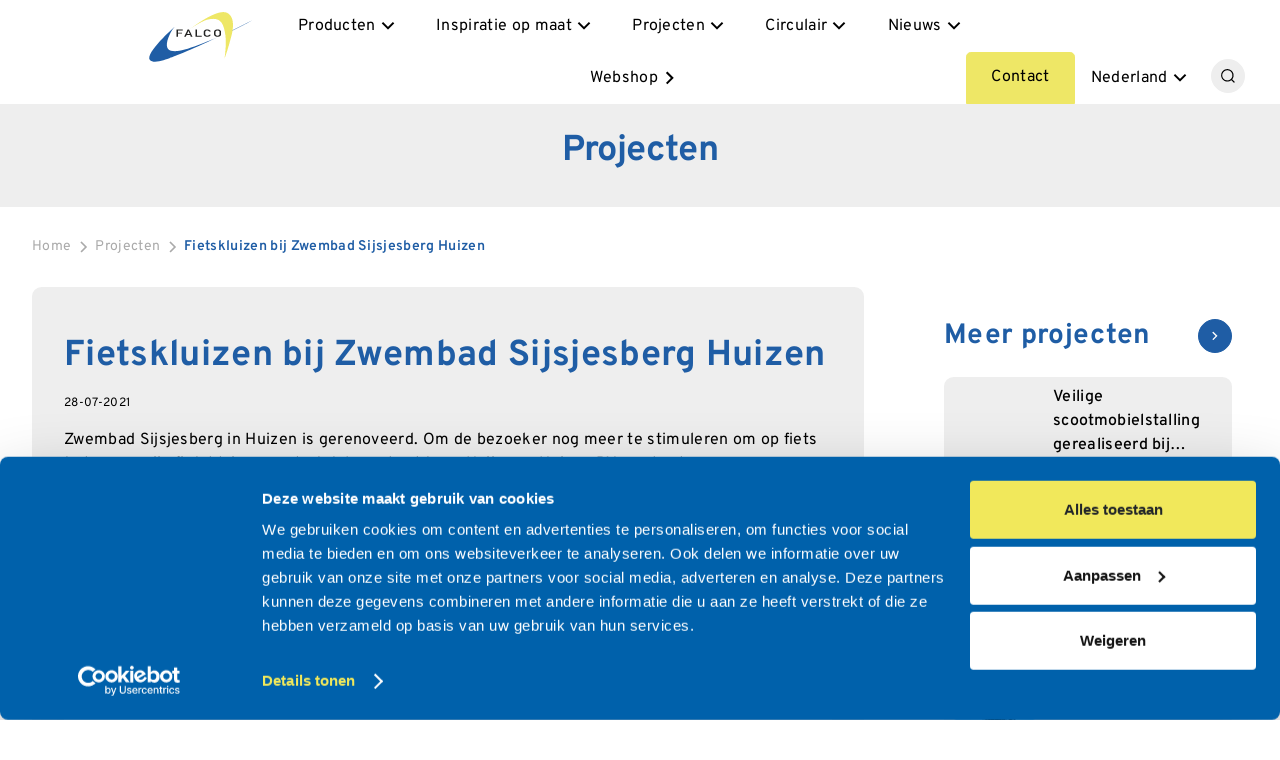

--- FILE ---
content_type: text/html; charset=UTF-8
request_url: https://www.falco.nl/projecten/fietskluizen-bij-zwembad-sijsjesberg-huizen.html
body_size: 24105
content:
<!DOCTYPE html>


<html data-wf-page="679755d82e1ade8f19daa711" data-wf-site="679755d82e1ade8f19daa712" lang="nl" data-template="71" data-org-template="11">
    <head>
    	<meta charset="utf-8" />
    	<base href="https://www.falco.nl/" />
    	<title>Fietskluizen bij Zwembad Sijsjesberg Huizen | Falco</title>
    	<meta content="De fietskluis Q biedt ruimte aan 5 fietsen en is voorzien van deuren en tussenwanden om zo een fietskluisformatie te creëren." name="description" />
        <meta content="" name="keywords" />
    	<meta content="113679 Fietskluizen bij Zwembad Sijsjesberg Huizen" property="og:title" />
    	<meta content="De fietskluis Q biedt ruimte aan 5 fietsen en is voorzien van deuren en tussenwanden om zo een fietskluisformatie te creëren." property="og:description" />
    	<meta content="https://www.falco.nl/img/NL/project_images/113679-Falco-Q-150-fietskluis-Sijsjesberg-2.jpg" property="og:image" />
    	<meta content="113679 Fietskluizen bij Zwembad Sijsjesberg Huizen" property="twitter:title" />
    	<meta content="De fietskluis Q biedt ruimte aan 5 fietsen en is voorzien van deuren en tussenwanden om zo een fietskluisformatie te creëren." property="twitter:description" />
    	<meta content="https://www.falco.nl/img/NL/project_images/113679-Falco-Q-150-fietskluis-Sijsjesberg-2.jpg" property="twitter:image" />
    	<meta property="og:type" content="website" />
    	<meta content="summary_large_image" name="twitter:card" />
    	<meta content="width=device-width, initial-scale=1" name="viewport" />
    	
        
    	
        <link href="/css/falco2025/falco2025_reset.css" rel="stylesheet" type="text/css"/>
        <link href="/css/falco2025/falco2025_webflow_v3.css?v=2_6978dd5d94c0c6_46019063" rel="stylesheet" type="text/css"/>
        <link href="/css/falco2025/owl.carousel.min.css" rel="stylesheet" type="text/css" />
        <link href="/css/falco2025/owl.theme.default.min.css" rel="stylesheet" type="text/css" />
        <link href="/css/falco2025/falco2025_custom.css?v=2_6978dd5d94c0c6_46019063" rel="stylesheet" type="text/css"/>

        <link rel="icon" type="image/x-icon" href="/img/international/design_images/favicon.png">
        
        
        
        

        <link rel='alternate' href='projecten/fietskluizen-bij-zwembad-sijsjesberg-huizen.html' hreflang='nl' />


        
    	<script async src="https://cdn.jsdelivr.net/npm/@finsweet/cookie-consent@1/fs-cc.js" fs-cc-mode="opt-in"></script>
    	<script src="https://use.typekit.net/heq4siz.js" type="text/javascript"></script>
    	
    	<script type="text/javascript">
    		try { 
    		    Typekit.load(); 
    		} 
    		catch (e) { }

    		!function (o, c) { var n = c.documentElement, t = " w-mod-"; n.className += t + "js", ("ontouchstart" in o || o.DocumentTouch && c instanceof DocumentTouch) && (n.className += t + "touch") }(window, document);
    	</script>

         <!-- Google Tag Manager -->
            <script>
                (function(w,d,s,l,i){w[l]=w[l]||[];w[l].push({'gtm.start':
                new Date().getTime(),event:'gtm.js'});var f=d.getElementsByTagName(s)[0],
                j=d.createElement(s),dl=l!='dataLayer'?'&l='+l:'';j.async=true;j.src=
                'https://www.googletagmanager.com/gtm.js?id='+i+dl;f.parentNode.insertBefore(j,f);
                })(window,document,'script','dataLayer','GTM-TBKLB4J');
                
            </script>
        <!-- End Google Tag Manager -->
        
        <script>
            var json_settings = {
                chat_enabled         : "1",
                chat_src             : "https://embed.tawk.to/58076e749ef182081c431054/default",
                chat_status_online   : "Wij zijn beschikbaar",
                chat_status_away     : "Wij zijn niet beschikbaar",
                googlemaps_lat       : "52.4073723",
                googlemaps_lng       : "6.6006584",
                context              : "web",
                cookie_bot           : false
            };
        	var Tawk_API 		= Tawk_API || {};
        </script>
        
        <style>
            .chat_ballon_container {
                z-index: 101;
                position: fixed;
                right: 170px;
                bottom: 50px;
            }
        </style>    	
    
        <script src="https://www.google.com/recaptcha/api.js?render=6Lef9WYkAAAAAKdJpJFP3sUHUPisih6yLQGlu0LK&hl=nl&badge=bottomright"></script>
    
    </head>
    <body class="body">
	    <div class="page-wrapper">
            <main class="main-wrapper">

<div data-animation="default" class="navbar_component w-nav" data-easing2="ease" fs-scrolldisable-element="smart-nav" data-easing="ease" data-collapse="medium" data-w-id="ff2d1689-2ae4-b74d-9c08-fea135062b0c" role="banner" data-no-scroll="1" data-duration="350">
    <div class="navbar_container">
        
        <div class="logo-box_mobile hide-desktop">
            <a href="/" aria-current="page" class="navbar_logo-link w-nav-brand w--current">
                <svg xmlns="http://www.w3.org/2000/svg" version="1.1" viewBox="0 0 227 109" class="navbar_logo"  aria-label="logo-falco" loading="lazy" alt="logo-falco" >
	<defs>
    	<style>
			.cls-1 {
				fill: #eee766;
			}
			.cls-2 {
				fill: #1f5da5;
			}
			.cls-3 {
				fill: #222221;
			}
    	</style>
	</defs>
	<g>
		<path class="cls-2" d="M163.5,49.1s16.8-7.4,32.4-15.2c17.7-8.9,31-16.8,31-16.8,0,0-54.1,28-63.5,32"/>
		<path class="cls-1" d="M90.5,36.4S148-8.4,170,1.6c22,10,10.5,48.5,8.7,54.9-1.7,6.4-6.8,26-13.9,45.2,0,0,5.3-33.2,1.3-55.4-4-22.1-10-35.7-36.6-30.1-13,2.3-39,20.1-39,20.1"/>
		<path class="cls-2 blue-part-logo" d="M55.5,32.5S-8.8,89,1.9,104.5c7.7,9.1,35.5-.8,43.9-4.1,0,0,46.6-17.2,102.5-44.6,0,0-63.7,28.1-86.5,29.4-17.8,1-26.1-3.1-21.7-22.5,5.5-19.4,15.5-30.1,15.5-30.1"/>
		<polygon class="cls-3" points="60 38.1 73.7 38.1 73.7 40.3 63.2 40.3 63.2 45 72.2 45 72.2 47.1 63.2 47.1 63.2 53.9 60 53.9 60 38.1"/>
		<path class="cls-3" d="M90.1,50.4h-8.2l-1.7,3.5h-3.5l7.8-15.9h2.7l7.8,15.9h-3.5l-1.7-3.5ZM89.2,48.2l-3.1-6.9h0l-3.1,6.9h6.3Z"/>
		<polygon class="cls-3" points="101.5 38.1 104.8 38.1 104.8 51.6 115.3 51.6 115.3 53.9 101.5 53.9 101.5 38.1"/>
		<path class="cls-3" d="M134.8,49.5c-.9,3-3.9,4.6-7.6,4.6s-5.7-1.5-6.8-2.9c-.7-.9-.9-1.4-.9-5.2s.2-4.3.9-5.2c1-1.4,3.4-2.9,6.8-2.9s6.9,2.1,7.6,4.7h-3.5c-.5-1.2-2.1-2.3-4.1-2.3s-2.7.5-3.3,1.2c-.8.8-1.1,1.2-1.1,4.5s.2,3.7,1.1,4.5c.7.6,1.8,1.2,3.3,1.2s3.2-.7,4.1-2.2h3.5Z"/>
		<path class="cls-3" d="M142.9,40.8c1-1.4,3.4-2.9,6.8-2.9s5.7,1.5,6.8,2.9c.7.9.9,1.4.9,5.2s-.2,4.3-.9,5.2c-1,1.4-3.4,2.9-6.8,2.9s-5.7-1.5-6.8-2.9c-.7-.9-.9-1.4-.9-5.2s.2-4.3.9-5.2M146.3,50.5c.7.6,1.8,1.2,3.3,1.2s2.7-.5,3.3-1.2c.8-.8,1.1-1.2,1.1-4.5s-.2-3.7-1.1-4.5c-.7-.6-1.8-1.2-3.3-1.2s-2.7.5-3.3,1.2c-.9.8-1.1,1.2-1.1,4.5s.2,3.7,1.1,4.5"/>
	</g>
</svg>
                <div class="hover-wrapper"></div>
            </a>
        </div>

        <nav role="navigation" class="navbar_menu-box w-nav-menu">

            <div class="navbar_menu-left hide-tablet">
                <a href="/" aria-current="page" class="navbar_logo-link w-nav-brand w--current">
                    <svg xmlns="http://www.w3.org/2000/svg" version="1.1" viewBox="0 0 227 109" class="navbar_logo"  aria-label="logo-falco" loading="lazy" alt="logo-falco" >
	<defs>
    	<style>
			.cls-1 {
				fill: #eee766;
			}
			.cls-2 {
				fill: #1f5da5;
			}
			.cls-3 {
				fill: #222221;
			}
    	</style>
	</defs>
	<g>
		<path class="cls-2" d="M163.5,49.1s16.8-7.4,32.4-15.2c17.7-8.9,31-16.8,31-16.8,0,0-54.1,28-63.5,32"/>
		<path class="cls-1" d="M90.5,36.4S148-8.4,170,1.6c22,10,10.5,48.5,8.7,54.9-1.7,6.4-6.8,26-13.9,45.2,0,0,5.3-33.2,1.3-55.4-4-22.1-10-35.7-36.6-30.1-13,2.3-39,20.1-39,20.1"/>
		<path class="cls-2 blue-part-logo" d="M55.5,32.5S-8.8,89,1.9,104.5c7.7,9.1,35.5-.8,43.9-4.1,0,0,46.6-17.2,102.5-44.6,0,0-63.7,28.1-86.5,29.4-17.8,1-26.1-3.1-21.7-22.5,5.5-19.4,15.5-30.1,15.5-30.1"/>
		<polygon class="cls-3" points="60 38.1 73.7 38.1 73.7 40.3 63.2 40.3 63.2 45 72.2 45 72.2 47.1 63.2 47.1 63.2 53.9 60 53.9 60 38.1"/>
		<path class="cls-3" d="M90.1,50.4h-8.2l-1.7,3.5h-3.5l7.8-15.9h2.7l7.8,15.9h-3.5l-1.7-3.5ZM89.2,48.2l-3.1-6.9h0l-3.1,6.9h6.3Z"/>
		<polygon class="cls-3" points="101.5 38.1 104.8 38.1 104.8 51.6 115.3 51.6 115.3 53.9 101.5 53.9 101.5 38.1"/>
		<path class="cls-3" d="M134.8,49.5c-.9,3-3.9,4.6-7.6,4.6s-5.7-1.5-6.8-2.9c-.7-.9-.9-1.4-.9-5.2s.2-4.3.9-5.2c1-1.4,3.4-2.9,6.8-2.9s6.9,2.1,7.6,4.7h-3.5c-.5-1.2-2.1-2.3-4.1-2.3s-2.7.5-3.3,1.2c-.8.8-1.1,1.2-1.1,4.5s.2,3.7,1.1,4.5c.7.6,1.8,1.2,3.3,1.2s3.2-.7,4.1-2.2h3.5Z"/>
		<path class="cls-3" d="M142.9,40.8c1-1.4,3.4-2.9,6.8-2.9s5.7,1.5,6.8,2.9c.7.9.9,1.4.9,5.2s-.2,4.3-.9,5.2c-1,1.4-3.4,2.9-6.8,2.9s-5.7-1.5-6.8-2.9c-.7-.9-.9-1.4-.9-5.2s.2-4.3.9-5.2M146.3,50.5c.7.6,1.8,1.2,3.3,1.2s2.7-.5,3.3-1.2c.8-.8,1.1-1.2,1.1-4.5s-.2-3.7-1.1-4.5c-.7-.6-1.8-1.2-3.3-1.2s-2.7.5-3.3,1.2c-.9.8-1.1,1.2-1.1,4.5s.2,3.7,1.1,4.5"/>
	</g>
</svg>
                    <div class="hover-wrapper"></div>
                </a>
            </div>

            <div class="navbar_menu-middle" data-menu="">
                
                <div data-delay="350" data-hover="true" class="navbar_menu-dropdown w-dropdown" data-tpl="falco2025_mainmenu_producten">
    <div class="navbar_dropdown-toggle w-dropdown-toggle">
        <div>Producten</div>
        <div class="dropdown-chevron w-embed"><svg xmlns="http://www.w3.org/2000/svg" viewBox="0 -960 960 960" fill="currentColor">
    <path d="M480-330.43 226.43-584 283-640.57l197 197 197-197L733.57-584 480-330.43Z"/>
</svg></div>
    </div>
    <nav class="navbar_dropdown-list w-dropdown-list">
        <div class="navbar_container ">
            <div class="navbar_dropdown-content">
                <div class="navbar_dropdown-link-list "><div class="w-layout-vflex v-flexbox align-top" data-product-group="1" data-product-group-id="33" data-has-new-products="">
                        
    <div class="margin-bottom margin-xsmall">
        <a href="producten/overkappingen/" class="navbar_dropdown-link w-inline-block">
            <div class="navbar_icon-wrapper"><div class="icon-embed-xsmall w-embed"><svg xmlns="http://www.w3.org/2000/svg" version="1.1" viewbox="0 0 47.9 47.9">
    <path d="M41.5,5.7c-3.7,1.6-7,3.8-9.7,6.6-2.7,2.8-3.6,4.2-5,6.6h-5.7c-1.4-2.4-3-4.6-5-6.6s-6-5-9.7-6.6c-2.1-.9-4.2-1.5-6.4-1.9v2.3c1.9.4,3.7.9,5.5,1.7,3.4,1.5,6.4,3.5,9,6.1s4.6,5.6,6.1,9,2.2,5.8,2.2,9.6v-.4c-.4-1-1-1.9-1.9-2.7-1.7-1.7-3.7-2.5-6.1-2.5h-2l-3.5-9.6c-.2-.6-.6-1.1-1.1-1.4s-1-.5-1.7-.5H2.4v2.1h4.7l.2.2,3.4,9.1H0v2.1h9.2c-.9.7-1.5,1.6-2,2.6s-.8,2-.9,2.8H1.9l-1.9-5.4v5.3h0v2.2h6.3c.3,2.2,1.3,4,2.9,5.5s3.5,2.2,5.7,2.2,4.5-.9,6.1-2.6c.8-.8,1.4-1.8,1.8-2.8v5.3h2.3v-11.4c0-3.9.8-6.3,2.2-9.8,1.5-3.4,3.5-6.4,6.1-9s5.6-4.6,9-6.1c1.8-.8,3.6-1.3,5.5-1.7v-2.2c-2.2.4-4.3,1-6.3,1.9h-.1ZM19.5,40.1h0c-1.3,1.4-2.8,2-4.6,2s-3.4-.6-4.6-1.9c-1.3-1.3-1.9-2.8-1.9-4.7s.3-2.2.8-3.3,1.3-1.9,2.4-2.4l2,5.2,2-.7-1.9-5.3h1.2c1.8,0,3.4.6,4.6,1.9,1.3,1.3,1.9,2.8,1.9,4.6s-.6,3.4-1.9,4.6Z" fill="currentColor"></path>
</svg></div></div>
            <div class="navbar_item-text"><div class="text-weight-semibold">Overkappingen</div></div>
        </a>
    </div>
    
    
    
    
    <a href="producten/overkappingen/fietsoverkappingen-en-bergingen/" class="navbar_dropdown-link w-inline-block ">
    <div class="right-chevron w-embed"><svg xmlns="http://www.w3.org/2000/svg" viewBox="0 -960 960 960" fill="currentColor">
    <path d="m516.43-481-198-198L375-735.57 629.57-481 375-226.43 318.43-283l198-198Z"/>
</svg></div>
    <div class="navbar_item-text"><p>Fietsoverkappingen en -bergingen</p></div>
</a>
<a href="producten/overkappingen/transparante-overkappingen/" class="navbar_dropdown-link w-inline-block ">
    <div class="right-chevron w-embed"><svg xmlns="http://www.w3.org/2000/svg" viewBox="0 -960 960 960" fill="currentColor">
    <path d="m516.43-481-198-198L375-735.57 629.57-481 375-226.43 318.43-283l198-198Z"/>
</svg></div>
    <div class="navbar_item-text"><p>Transparante overkappingen</p></div>
</a>
<a href="producten/overkappingen/scootmobiel-overkapping/" class="navbar_dropdown-link w-inline-block ">
    <div class="right-chevron w-embed"><svg xmlns="http://www.w3.org/2000/svg" viewBox="0 -960 960 960" fill="currentColor">
    <path d="m516.43-481-198-198L375-735.57 629.57-481 375-226.43 318.43-283l198-198Z"/>
</svg></div>
    <div class="navbar_item-text"><p>Scootmobiel overkapping</p></div>
</a>
<a href="producten/overkappingen/overkappingen-compact-fietsparkeren/" class="navbar_dropdown-link w-inline-block ">
    <div class="right-chevron w-embed"><svg xmlns="http://www.w3.org/2000/svg" viewBox="0 -960 960 960" fill="currentColor">
    <path d="m516.43-481-198-198L375-735.57 629.57-481 375-226.43 318.43-283l198-198Z"/>
</svg></div>
    <div class="navbar_item-text"><p>Overkappingen compact fietsparkeren</p></div>
</a>
<a href="producten/overkappingen/droogloopoverkappingen-en-luifels/" class="navbar_dropdown-link w-inline-block ">
    <div class="right-chevron w-embed"><svg xmlns="http://www.w3.org/2000/svg" viewBox="0 -960 960 960" fill="currentColor">
    <path d="m516.43-481-198-198L375-735.57 629.57-481 375-226.43 318.43-283l198-198Z"/>
</svg></div>
    <div class="navbar_item-text"><p>Droogloopoverkappingen en luifels</p></div>
</a>
<a href="producten/overkappingen/bergingen/" class="navbar_dropdown-link w-inline-block ">
    <div class="right-chevron w-embed"><svg xmlns="http://www.w3.org/2000/svg" viewBox="0 -960 960 960" fill="currentColor">
    <path d="m516.43-481-198-198L375-735.57 629.57-481 375-226.43 318.43-283l198-198Z"/>
</svg></div>
    <div class="navbar_item-text"><p>Bergingen</p></div>
</a>
<a href="producten/overkappingen/carports/" class="navbar_dropdown-link w-inline-block ">
    <div class="right-chevron w-embed"><svg xmlns="http://www.w3.org/2000/svg" viewBox="0 -960 960 960" fill="currentColor">
    <path d="m516.43-481-198-198L375-735.57 629.57-481 375-226.43 318.43-283l198-198Z"/>
</svg></div>
    <div class="navbar_item-text"><p>Carports</p></div>
</a>
<a href="producten/overkappingen/opties-wandbekleding/" class="navbar_dropdown-link w-inline-block ">
    <div class="right-chevron w-embed"><svg xmlns="http://www.w3.org/2000/svg" viewBox="0 -960 960 960" fill="currentColor">
    <path d="m516.43-481-198-198L375-735.57 629.57-481 375-226.43 318.43-283l198-198Z"/>
</svg></div>
    <div class="navbar_item-text"><p>Opties wandbekleding</p></div>
</a>
<a href="producten/overkappingen/circulaire-producten/" class="navbar_dropdown-link w-inline-block ">
    <div class="right-chevron w-embed"><svg xmlns="http://www.w3.org/2000/svg" viewBox="0 -960 960 960" fill="currentColor">
    <path d="m516.43-481-198-198L375-735.57 629.57-481 375-226.43 318.43-283l198-198Z"/>
</svg></div>
    <div class="navbar_item-text"><p>Circulaire producten</p></div>
</a>    
    
    

</div>
<div class="w-layout-vflex v-flexbox align-top" data-product-group="2" data-product-group-id="12" data-has-new-products="">
                        
    <div class="margin-bottom margin-xsmall">
        <a href="producten/fietsparkeren/" class="navbar_dropdown-link w-inline-block">
            <div class="navbar_icon-wrapper"><div class="icon-embed-xsmall w-embed"><svg xmlns="http://www.w3.org/2000/svg" width="16.9mm" height="16.9mm" version="1.1" viewbox="0 0 48 48">
    <path d="M.2,38.9h47.6v-2.4h-6.7c1.6-.3,3.1-1,4.4-2.2,1.6-1.6,2.3-3.5,2.3-5.9s-.8-4.2-2.4-5.9c-1.6-1.6-3.4-2.3-5.9-2.3s-3.8.7-5.3,2c-1.5,1.3-2.4,3-2.7,4.9v.2h-2.6v-.2c0,0,3.7-10.1,3.7-10.1h3.1v-2.2h-7.7v2.2h2.4l-1.2,3.5h-10l3.2-8.7h4.4v-2.2h-4.1c-.6,0-1.2.2-1.7.5-.4.3-.7.7-1,1.3l-3.3,9.1h-1.7c-.6,0-1.1,0-1.6,0h-.5c0,.1.4-.3.4-.3.9-1,1.4-2.5,1.4-4.2,0-4.3-2.6-6.5-7.6-6.5H.2v29.6ZM38.1,36.5h-21.8c1.6-.3,2.8-.9,3.9-1.9,1.5-1.3,2.4-3,2.8-5.1v-.2h8.4v.2c.3,2.1,1.2,3.7,2.8,5.1,1.2,1,2.5,1.7,3.9,2h0ZM13.2,36.4H2.6v-14.2h3.7c2.1,0,2.6-.2,2.6-.2l-.8-2.1c-.4.1-.8,0-1.9,0h-3.8v-8.7h4.2c3.6,0,5.3,1.4,5.3,4.5s-1,3-1.1,3.1l1.4,3.9c.8-.4,1.5-.5,2.4-.5h1l-1.7,5,2.1.7,1.9-4.9h.2c.9.7,1.6,1.4,2,2.3.4,1,.6,1.9.6,3,0,1.6-.6,3.1-1.8,4.2-1.1,1.1-2.6,1.8-4.2,1.8s-3.1-.6-4.2-1.8c-1.1-1.1-1.8-2.6-1.8-4.2s.4-2.6,1.2-3.5l-.8-2.3s-2.6,1.8-2.6,5.8.8,4.2,2.4,5.9c1.3,1.3,2.7,2.1,4.4,2.3h0ZM39.6,34.3c-1.6,0-2.6-.4-3.7-1.3-1-.9-1.7-2.1-2.2-3.4v-.2c0,0,5.2,0,5.2,0v-2.2h-5.2v-.2c.4-1.4,1.1-2.5,2.2-3.3,1.2-.9,2.3-1.2,3.7-1.2s3.1.7,4.2,1.8c1.1,1.1,1.8,2.6,1.8,4.2s-.6,3.1-1.8,4.2-2.6,1.8-4.2,1.8ZM26.4,27.1h-3.6v-.2c-.1-.7-.3-1.4-.7-2.1-.4-.8-.8-1.5-1.4-2.2l-.3-.3h7.7l-1.7,4.8Z" fill="currentColor"></path>
</svg></div></div>
            <div class="navbar_item-text"><div class="text-weight-semibold">Fietsparkeren</div></div>
        </a>
    </div>
    
    
    
    
    <a href="producten/fietsparkeren/compact-fietsparkeren/" class="navbar_dropdown-link w-inline-block ">
    <div class="right-chevron w-embed"><svg xmlns="http://www.w3.org/2000/svg" viewBox="0 -960 960 960" fill="currentColor">
    <path d="m516.43-481-198-198L375-735.57 629.57-481 375-226.43 318.43-283l198-198Z"/>
</svg></div>
    <div class="navbar_item-text"><p>Compact Fietsparkeren</p></div>
</a>
<a href="producten/fietsparkeren/fietsaanleunbeugels/" class="navbar_dropdown-link w-inline-block ">
    <div class="right-chevron w-embed"><svg xmlns="http://www.w3.org/2000/svg" viewBox="0 -960 960 960" fill="currentColor">
    <path d="m516.43-481-198-198L375-735.57 629.57-481 375-226.43 318.43-283l198-198Z"/>
</svg></div>
    <div class="navbar_item-text"><p>Fietsaanleunbeugels</p></div>
</a>
<a href="producten/fietsparkeren/fietsenstandaards/" class="navbar_dropdown-link w-inline-block ">
    <div class="right-chevron w-embed"><svg xmlns="http://www.w3.org/2000/svg" viewBox="0 -960 960 960" fill="currentColor">
    <path d="m516.43-481-198-198L375-735.57 629.57-481 375-226.43 318.43-283l198-198Z"/>
</svg></div>
    <div class="navbar_item-text"><p>Fietsenstandaards</p></div>
</a>
<a href="producten/fietsparkeren/fietsafscheiding/" class="navbar_dropdown-link w-inline-block ">
    <div class="right-chevron w-embed"><svg xmlns="http://www.w3.org/2000/svg" viewBox="0 -960 960 960" fill="currentColor">
    <path d="m516.43-481-198-198L375-735.57 629.57-481 375-226.43 318.43-283l198-198Z"/>
</svg></div>
    <div class="navbar_item-text"><p>Fietsafscheiding</p></div>
</a>
<a href="producten/fietsparkeren/fietsenrekken/" class="navbar_dropdown-link w-inline-block ">
    <div class="right-chevron w-embed"><svg xmlns="http://www.w3.org/2000/svg" viewBox="0 -960 960 960" fill="currentColor">
    <path d="m516.43-481-198-198L375-735.57 629.57-481 375-226.43 318.43-283l198-198Z"/>
</svg></div>
    <div class="navbar_item-text"><p>Fietsenrekken</p></div>
</a>
<a href="producten/fietsparkeren/fietsenrekken-met-aanbindvoorziening/" class="navbar_dropdown-link w-inline-block ">
    <div class="right-chevron w-embed"><svg xmlns="http://www.w3.org/2000/svg" viewBox="0 -960 960 960" fill="currentColor">
    <path d="m516.43-481-198-198L375-735.57 629.57-481 375-226.43 318.43-283l198-198Z"/>
</svg></div>
    <div class="navbar_item-text"><p>Fietsenrekken met aanbindvoorziening</p></div>
</a>
<a href="producten/fietsparkeren/fietsklemmen/" class="navbar_dropdown-link w-inline-block ">
    <div class="right-chevron w-embed"><svg xmlns="http://www.w3.org/2000/svg" viewBox="0 -960 960 960" fill="currentColor">
    <path d="m516.43-481-198-198L375-735.57 629.57-481 375-226.43 318.43-283l198-198Z"/>
</svg></div>
    <div class="navbar_item-text"><p>Fietsklemmen</p></div>
</a>
<a href="producten/fietsparkeren/fietsparkeren-met-oplaadpunt-voor-e-bike/" class="navbar_dropdown-link w-inline-block ">
    <div class="right-chevron w-embed"><svg xmlns="http://www.w3.org/2000/svg" viewBox="0 -960 960 960" fill="currentColor">
    <path d="m516.43-481-198-198L375-735.57 629.57-481 375-226.43 318.43-283l198-198Z"/>
</svg></div>
    <div class="navbar_item-text"><p>Fietsparkeren met oplaadpunt voor e-bike</p></div>
</a>
<a href="producten/fietsparkeren/bijzondere-fietsen/" class="navbar_dropdown-link w-inline-block ">
    <div class="right-chevron w-embed"><svg xmlns="http://www.w3.org/2000/svg" viewBox="0 -960 960 960" fill="currentColor">
    <path d="m516.43-481-198-198L375-735.57 629.57-481 375-226.43 318.43-283l198-198Z"/>
</svg></div>
    <div class="navbar_item-text"><p>Bijzondere fietsen</p></div>
</a>
<a href="producten/fietsparkeren/fietskluizen/" class="navbar_dropdown-link w-inline-block ">
    <div class="right-chevron w-embed"><svg xmlns="http://www.w3.org/2000/svg" viewBox="0 -960 960 960" fill="currentColor">
    <path d="m516.43-481-198-198L375-735.57 629.57-481 375-226.43 318.43-283l198-198Z"/>
</svg></div>
    <div class="navbar_item-text"><p>Fietskluizen</p></div>
</a>
<a href="producten/fietsparkeren/fietsmarketing/" class="navbar_dropdown-link w-inline-block ">
    <div class="right-chevron w-embed"><svg xmlns="http://www.w3.org/2000/svg" viewBox="0 -960 960 960" fill="currentColor">
    <path d="m516.43-481-198-198L375-735.57 629.57-481 375-226.43 318.43-283l198-198Z"/>
</svg></div>
    <div class="navbar_item-text"><p>Fietsmarketing</p></div>
</a>
<a href="producten/fietsparkeren/circulaire-producten/" class="navbar_dropdown-link w-inline-block ">
    <div class="right-chevron w-embed"><svg xmlns="http://www.w3.org/2000/svg" viewBox="0 -960 960 960" fill="currentColor">
    <path d="m516.43-481-198-198L375-735.57 629.57-481 375-226.43 318.43-283l198-198Z"/>
</svg></div>
    <div class="navbar_item-text"><p>Circulaire producten</p></div>
</a>    
    
    

</div>
<div class="w-layout-vflex v-flexbox align-top" data-product-group="3" data-product-group-id="47" data-has-new-products="">
                        
    <div class="margin-bottom margin-xsmall">
        <a href="producten/straatmeubilair/" class="navbar_dropdown-link w-inline-block">
            <div class="navbar_icon-wrapper"><div class="icon-embed-xsmall w-embed"><svg xmlns="http://www.w3.org/2000/svg" version="1.1" viewbox="0 0 47.9 47.9">
    <path d="M36.3,24.8h4.6c1.9,0,3.6-.7,5-2s2.1-2.9,2.1-4.7-.5-2.8-1.4-4.1-2.2-2.2-3.7-2.8c-.2-2.3-1-4.1-2.5-5.5s-3.2-2.1-5.1-2.1-3.6.7-5.1,2.1c-1.5,1.4-2.3,3.2-2.5,5.5-1.6.6-2.8,1.5-3.7,2.8-.9,1.3-1.4,2.7-1.4,4.1s.7,3.4,2.1,4.7c1.4,1.3,3,2,5,2h4.4v16.8h-10.5v-7.3l1.3-7.3-2.2-.5-1.4,7.2h-6.7v-7.1c0-.3-.1-.6-.4-.7-.2-.2-.5-.3-.9-.3h-4.6c-.4,0-.7,0-.9.3s-.4.4-.4.7v7.1h-2.4l-1.4-7.2-2.2.5,1.3,7.3v7.3H0v2.3h48v-2.3h-11.7v-16.8ZM5.2,36.1h4.1v3.6h3.6v-3.6h8.4v5.6H5.2v-5.6ZM29.6,22.5c-1.3,0-2.4-.4-3.3-1.3-1-.8-1.4-1.9-1.4-3.2s.4-2.1,1.1-2.9c.7-.9,1.6-1.5,2.6-1.9l1.5-.6v-1.3c0-1.5.4-2.8,1.5-3.9,1.1-1.1,2.3-1.6,3.8-1.6s2.7.5,3.8,1.6,1.6,2.4,1.6,3.9v1.3l1.4.6c1,.4,1.9,1.1,2.6,1.9.7.9,1.1,1.8,1.1,2.9s-.5,2.3-1.5,3.2c-1,.8-2.1,1.3-3.3,1.3h-11.5Z" fill="currentColor"></path>
    <path d="M11.2,24.3c.5,0,1-.2,1.4-.6s.6-.9.6-1.4-.2-1-.6-1.4c-.4-.4-.9-.6-1.4-.6s-1,.2-1.4.6-.6.9-.6,1.4.2,1,.6,1.4c.4.4.9.6,1.4.6Z" fill="currentColor"></path>
</svg></div></div>
            <div class="navbar_item-text"><div class="text-weight-semibold">Straatmeubilair</div></div>
        </a>
    </div>
    
    
    
    
    <a href="producten/straatmeubilair/boombanken/" class="navbar_dropdown-link w-inline-block ">
    <div class="right-chevron w-embed"><svg xmlns="http://www.w3.org/2000/svg" viewBox="0 -960 960 960" fill="currentColor">
    <path d="m516.43-481-198-198L375-735.57 629.57-481 375-226.43 318.43-283l198-198Z"/>
</svg></div>
    <div class="navbar_item-text"><p>Boombanken</p></div>
</a>
<a href="producten/straatmeubilair/banken/" class="navbar_dropdown-link w-inline-block ">
    <div class="right-chevron w-embed"><svg xmlns="http://www.w3.org/2000/svg" viewBox="0 -960 960 960" fill="currentColor">
    <path d="m516.43-481-198-198L375-735.57 629.57-481 375-226.43 318.43-283l198-198Z"/>
</svg></div>
    <div class="navbar_item-text"><p>Banken</p></div>
</a>
<a href="producten/straatmeubilair/afvalbakken/" class="navbar_dropdown-link w-inline-block ">
    <div class="right-chevron w-embed"><svg xmlns="http://www.w3.org/2000/svg" viewBox="0 -960 960 960" fill="currentColor">
    <path d="m516.43-481-198-198L375-735.57 629.57-481 375-226.43 318.43-283l198-198Z"/>
</svg></div>
    <div class="navbar_item-text"><p>Afvalbakken en asbakken</p></div>
</a>
<a href="producten/straatmeubilair/recycle-afvalbakken/" class="navbar_dropdown-link w-inline-block ">
    <div class="right-chevron w-embed"><svg xmlns="http://www.w3.org/2000/svg" viewBox="0 -960 960 960" fill="currentColor">
    <path d="m516.43-481-198-198L375-735.57 629.57-481 375-226.43 318.43-283l198-198Z"/>
</svg></div>
    <div class="navbar_item-text"><p>Afvalbakken voor afvalscheiding</p></div>
</a>
<a href="producten/straatmeubilair/plantenbakken/" class="navbar_dropdown-link w-inline-block ">
    <div class="right-chevron w-embed"><svg xmlns="http://www.w3.org/2000/svg" viewBox="0 -960 960 960" fill="currentColor">
    <path d="m516.43-481-198-198L375-735.57 629.57-481 375-226.43 318.43-283l198-198Z"/>
</svg></div>
    <div class="navbar_item-text"><p>Plantenbakken</p></div>
</a>
<a href="producten/straatmeubilair/stoelen-en-hockers/" class="navbar_dropdown-link w-inline-block ">
    <div class="right-chevron w-embed"><svg xmlns="http://www.w3.org/2000/svg" viewBox="0 -960 960 960" fill="currentColor">
    <path d="m516.43-481-198-198L375-735.57 629.57-481 375-226.43 318.43-283l198-198Z"/>
</svg></div>
    <div class="navbar_item-text"><p>Stoelen en hockers</p></div>
</a>
<a href="producten/straatmeubilair/picknicksets-en-tafels/" class="navbar_dropdown-link w-inline-block ">
    <div class="right-chevron w-embed"><svg xmlns="http://www.w3.org/2000/svg" viewBox="0 -960 960 960" fill="currentColor">
    <path d="m516.43-481-198-198L375-735.57 629.57-481 375-226.43 318.43-283l198-198Z"/>
</svg></div>
    <div class="navbar_item-text"><p>Picknicksets en -tafels</p></div>
</a>
<a href="producten/straatmeubilair/zitelementen/" class="navbar_dropdown-link w-inline-block ">
    <div class="right-chevron w-embed"><svg xmlns="http://www.w3.org/2000/svg" viewBox="0 -960 960 960" fill="currentColor">
    <path d="m516.43-481-198-198L375-735.57 629.57-481 375-226.43 318.43-283l198-198Z"/>
</svg></div>
    <div class="navbar_item-text"><p>Zitelementen</p></div>
</a>
<a href="producten/straatmeubilair/boombescherming/" class="navbar_dropdown-link w-inline-block ">
    <div class="right-chevron w-embed"><svg xmlns="http://www.w3.org/2000/svg" viewBox="0 -960 960 960" fill="currentColor">
    <path d="m516.43-481-198-198L375-735.57 629.57-481 375-226.43 318.43-283l198-198Z"/>
</svg></div>
    <div class="navbar_item-text"><p>Boombescherming</p></div>
</a>
<a href="producten/straatmeubilair/circulaire-producten/" class="navbar_dropdown-link w-inline-block ">
    <div class="right-chevron w-embed"><svg xmlns="http://www.w3.org/2000/svg" viewBox="0 -960 960 960" fill="currentColor">
    <path d="m516.43-481-198-198L375-735.57 629.57-481 375-226.43 318.43-283l198-198Z"/>
</svg></div>
    <div class="navbar_item-text"><p>Circulaire producten</p></div>
</a>    
    
    

</div>
<div class="w-layout-vflex v-flexbox align-top" data-product-group="4" data-product-group-id="40" data-has-new-products="">
                        
    <div class="margin-bottom margin-xsmall">
        <a href="producten/verkeersvoorzieningen/" class="navbar_dropdown-link w-inline-block">
            <div class="navbar_icon-wrapper"><div class="icon-embed-xsmall w-embed"><svg xmlns="http://www.w3.org/2000/svg" version="1.1" viewBox="0 0 47.9 47.9">
    <path d="M46.7,40h0V6.8H1.1v33.2l-1.1,2.2h4.5l-1.1-2.2V11.8h41v28.2l-.6,1.3h-2.1v-12.4h.7v-1.9h-.6c0-.7-.6-1.2-1.2-1.2s-1.2.5-1.2,1.2h-.6v1.9h.6v12.4h-3.2v-12.4h.8v-1.9h-.6c0-.7-.6-1.2-1.2-1.2s-1.2.5-1.2,1.2h-.7v1.9h.7v12.4h-2.6v-5.1c0-1.6-.5-3-1.7-4.1-1.2-1.1-2.5-1.7-4.1-1.7h-11.6c-1.6,0-2.9.5-4.1,1.7s-1.7,2.5-1.7,4.1v6h2.4v-6.1c0-1,.3-1.8,1-2.5s1.5-1,2.5-1h4.6v8.7h2.2v-8.7h4.9c.9,0,1.6.4,2.2,1,.7.7,1,1.5,1,2.5v6.1h18.8s-1.1-2.2-1.1-2.2ZM6.9,10.5h-2.5l2.4-2.4h2.5l-2.4,2.4ZM12.6,10.5h-2.5l2.4-2.4h2.5l-2.4,2.4ZM18.2,10.5h-2.5l2.4-2.4h2.5l-2.4,2.4ZM24,10.5h-2.6l2.4-2.4h2.6l-2.4,2.4ZM29.7,10.5h-2.5l2.4-2.4h2.5s-2.4,2.4-2.4,2.4ZM35.4,10.5h-2.5l2.4-2.4h2.5l-2.4,2.4ZM41,10.5h-2.5l2.4-2.4h2.5l-2.4,2.4Z" fill="currentColor" />
</svg></div></div>
            <div class="navbar_item-text"><div class="text-weight-semibold">Verkeersvoorzieningen</div></div>
        </a>
    </div>
    
    
    
    
    <a href="producten/verkeersvoorzieningen/afzetpalen/" class="navbar_dropdown-link w-inline-block ">
    <div class="right-chevron w-embed"><svg xmlns="http://www.w3.org/2000/svg" viewBox="0 -960 960 960" fill="currentColor">
    <path d="m516.43-481-198-198L375-735.57 629.57-481 375-226.43 318.43-283l198-198Z"/>
</svg></div>
    <div class="navbar_item-text"><p>Afzetpalen</p></div>
</a>
<a href="producten/verkeersvoorzieningen/boombescherming/" class="navbar_dropdown-link w-inline-block ">
    <div class="right-chevron w-embed"><svg xmlns="http://www.w3.org/2000/svg" viewBox="0 -960 960 960" fill="currentColor">
    <path d="m516.43-481-198-198L375-735.57 629.57-481 375-226.43 318.43-283l198-198Z"/>
</svg></div>
    <div class="navbar_item-text"><p>Boombescherming</p></div>
</a>
<a href="producten/verkeersvoorzieningen/verkeersgeleiders/" class="navbar_dropdown-link w-inline-block ">
    <div class="right-chevron w-embed"><svg xmlns="http://www.w3.org/2000/svg" viewBox="0 -960 960 960" fill="currentColor">
    <path d="m516.43-481-198-198L375-735.57 629.57-481 375-226.43 318.43-283l198-198Z"/>
</svg></div>
    <div class="navbar_item-text"><p>Verkeersgeleiders</p></div>
</a>
<a href="producten/verkeersvoorzieningen/parkeervoorzieningen/" class="navbar_dropdown-link w-inline-block ">
    <div class="right-chevron w-embed"><svg xmlns="http://www.w3.org/2000/svg" viewBox="0 -960 960 960" fill="currentColor">
    <path d="m516.43-481-198-198L375-735.57 629.57-481 375-226.43 318.43-283l198-198Z"/>
</svg></div>
    <div class="navbar_item-text"><p>Parkeervoorzieningen</p></div>
</a>
<a href="producten/verkeersvoorzieningen/handbediende-slagbomen/" class="navbar_dropdown-link w-inline-block ">
    <div class="right-chevron w-embed"><svg xmlns="http://www.w3.org/2000/svg" viewBox="0 -960 960 960" fill="currentColor">
    <path d="m516.43-481-198-198L375-735.57 629.57-481 375-226.43 318.43-283l198-198Z"/>
</svg></div>
    <div class="navbar_item-text"><p>Handbediende slagbomen</p></div>
</a>    
    
    

</div></div>
            </div>
        </div>
    </nav>
</div>
<div data-delay="350" data-hover="true" class="navbar_menu-dropdown w-dropdown" data-tpl="falco2025_mainmenu_inspiration">
    <div class="navbar_dropdown-toggle w-dropdown-toggle">
        <div>Inspiratie op maat</div>
        <div class="dropdown-chevron w-embed"><svg xmlns="http://www.w3.org/2000/svg" viewBox="0 -960 960 960" fill="currentColor">
    <path d="M480-330.43 226.43-584 283-640.57l197 197 197-197L733.57-584 480-330.43Z"/>
</svg></div>
    </div>
    <nav class="navbar_dropdown-list w-dropdown-list">
        <div class="navbar_container is-large">
            <div class="navbar_dropdown-content">
                <div class="navbar_dropdown-link-list is-straatpraat"><div class="w-layout-vflex v-flexbox">
    
    <div class="margin-bottom margin-xsmall">
        <a class="navbar_dropdown-link w-inline-block navbar_dropdown-link-no-hover">
            <div class="navbar_icon-wrapper"><div class="icon-embed-xsmall w-embed"><svg xmlns="http://www.w3.org/2000/svg" viewbox="0 -960 960 960" fill="currentColor">
    <path d="M480-122.31q-25.08 0-43.08-13.19-18-13.2-20.92-35.04h-21.69q-17.76 0-31.57-13.81-13.82-13.82-13.82-31.58v-131.84q-66-39.92-102.46-103.65Q210-515.15 210-590q0-112.92 78.54-191.46T480-860q112.92 0 191.46 78.54T750-590q0 74.85-36.39 138.6-36.39 63.76-102.53 103.63v131.84q0 17.76-13.82 31.58-13.81 13.81-31.57 13.81H544q-2.92 21.84-20.92 35.04-18 13.19-43.08 13.19Zm-85.69-93.62h171.38v-43.23H394.31v43.23Zm0-78.61h171.38v-40.38H394.31v40.38Zm-9-85.77h75.92v-137.77l-88.54-88.54 25.62-25.61L480-550.15l81.69-82.08 25.62 25.61-88.54 88.54v137.77h75.92q58.46-27.23 94.19-83.92T704.61-590q0-94.31-65.15-159.46T480-814.61q-94.31 0-159.46 65.15T255.39-590q0 69.08 35.73 125.77t94.19 83.92ZM480-550.15Zm0-47.62Z"></path>
</svg></div></div>
            <div class="navbar_item-text"><div class="text-weight-semibold">Inspiratie op maat</div></div>
        </a>
    </div>

    <a href="inspiratie-op-maat/op-maat-gemaakt.html" class="navbar_dropdown-link w-inline-block">
    <div class="right-chevron w-embed"><svg xmlns="http://www.w3.org/2000/svg" viewBox="0 -960 960 960" fill="currentColor">
    <path d="m516.43-481-198-198L375-735.57 629.57-481 375-226.43 318.43-283l198-198Z"/>
</svg></div>
    <div class="navbar_item-text"><p>Op maat gemaakt</p></div>
</a>
<a href="inspiratie-op-maat/van-de-tekentafel.html" class="navbar_dropdown-link w-inline-block">
    <div class="right-chevron w-embed"><svg xmlns="http://www.w3.org/2000/svg" viewBox="0 -960 960 960" fill="currentColor">
    <path d="m516.43-481-198-198L375-735.57 629.57-481 375-226.43 318.43-283l198-198Z"/>
</svg></div>
    <div class="navbar_item-text"><p>Van de tekentafel</p></div>
</a>
    
</div>

<div class="w-layout-vflex v-flexbox" data-id="23250">
    <a href="producten/overkappingen/inspiratie/versterkte-falcolok-falcoultra.html" class="navbar-dropdown_blog-item w-inline-block">
        <div class="image-wrapper-1-1"><img loading="lazy" src="/assets/image-cache/falcoultra1.84d56749.jpg?sw=900&sh=600&sx=0&sy=0&w=128" alt="" class="image-wrapper_image"/></div>
        <div class="navbar-dropdown_blog-item-content">
            <div class="text-weight-medium text-style-3lines">Versterkte FalcoLok: FalcoUltra</div>
            <div class="margin-top margin-xxsmall"><div class="text-style-link text-size-small">Lees meer</div></div>
        </div>
    </a>
</div>
<div class="w-layout-vflex v-flexbox" data-id="23123">
    <a href="producten/straatmeubilair/specials-straatmeubilair/buitenruimte-als-ontmoetingsplek-hogeschool-windesheim-kiest-voor-duurzaam-parkmeubilair-van-falco.html" class="navbar-dropdown_blog-item w-inline-block">
        <div class="image-wrapper-1-1"><img loading="lazy" src="/assets/image-cache/143547-taludbank-def.77aa3056.jpg?sw=900&sh=600&sx=0&sy=0&w=128" alt="" class="image-wrapper_image"/></div>
        <div class="navbar-dropdown_blog-item-content">
            <div class="text-weight-medium text-style-3lines">Buitenruimte als ontmoetingsplek: Hogeschool Windesheim kiest voor duurzaam parkmeubilair van Falco</div>
            <div class="margin-top margin-xxsmall"><div class="text-style-link text-size-small">Lees meer</div></div>
        </div>
    </a>
</div>
<div class="w-layout-vflex v-flexbox" data-id="19718">
    <a href="producten/overkappingen/specials-overkappingen/slimme-fietsparkeeroplossing-in-den-haag-met-ruimte-voor-scootmobiel.html" class="navbar-dropdown_blog-item w-inline-block">
        <div class="image-wrapper-1-1"><img loading="lazy" src="/assets/image-cache/129060-slimme-fietsparkeeroplossing-den-haag.70994ae5.jpg?sw=899&sh=599&sx=0&sy=0&w=128" alt="" class="image-wrapper_image"/></div>
        <div class="navbar-dropdown_blog-item-content">
            <div class="text-weight-medium text-style-3lines">Slimme fietsparkeeroplossing in Den Haag, mét ruimte voor scootmobiel</div>
            <div class="margin-top margin-xxsmall"><div class="text-style-link text-size-small">Lees meer</div></div>
        </div>
    </a>
</div>
</div>
            </div>
        </div>
    </nav>
</div>
<div data-delay="350" data-hover="true" class="navbar_menu-dropdown w-dropdown" data-tpl="falco2025_mainmenu_projecten">
    <div class="navbar_dropdown-toggle w-dropdown-toggle">
        <div>Projecten</div>
        <div class="dropdown-chevron w-embed"><svg xmlns="http://www.w3.org/2000/svg" viewBox="0 -960 960 960" fill="currentColor">
    <path d="M480-330.43 226.43-584 283-640.57l197 197 197-197L733.57-584 480-330.43Z"/>
</svg></div>
    </div>
    <nav class="navbar_dropdown-list w-dropdown-list">
        <div class="navbar_container is-medium">
            <div class="navbar_dropdown-content">
                <div class="navbar_dropdown-link-list is-2c"><div class="w-layout-vflex v-flexbox justify-content-start">
    
    <div class="margin-bottom margin-xsmall">
        <a href="projecten/" class="navbar_dropdown-link w-inline-block">
            <div class="navbar_icon-wrapper"><div class="icon-embed-xsmall w-embed"><svg xmlns="http://www.w3.org/2000/svg" viewbox="0 -960 960 960" fill="currentColor">
    <path d="M480.07-100q-80.07 0-149.44-29.11-69.37-29.12-120.87-80.6-51.51-51.48-80.63-120.82Q100-399.87 100-479.93q0-79.45 29.12-148.82 29.12-69.37 80.61-120.88 51.49-51.5 120.84-80.94Q399.92-860 480-860q70.51 0 131.99 22.66 61.47 22.65 110.78 62.34l-32.23 33q-43.23-35-96.38-53.81-53.14-18.8-114.16-18.8-141.54 0-238.08 96.53-96.53 96.54-96.53 238.08 0 141.54 96.53 238.08 96.54 96.53 238.08 96.53 141.54 0 238.08-96.53 96.53-96.54 96.53-238.08 0-30-4.69-58.23-4.69-28.23-13.69-55l34.46-34.85q14.46 34.31 21.89 71.39Q860-519.61 860-480q0 80.08-29.42 149.43-29.42 69.35-80.9 120.84-51.49 51.49-120.82 80.61Q559.52-100 480.07-100ZM421-311.46 268.69-464.38l33.85-34.23L421-380.15l404.77-404.77 34.84 33.84L421-311.46Z"></path>
</svg></div></div>
            <div class="navbar_item-text"><div class="text-weight-semibold">Projecten</div></div>
        </a>
    </div>

    <a href="projecten/veilige-scootmobielstalling-gerealiseerd-bij-wooncomplex-in-enschede.html" class="navbar_dropdown-link w-inline-block">
    <div class="right-chevron w-embed"><svg xmlns="http://www.w3.org/2000/svg" viewBox="0 -960 960 960" fill="currentColor">
    <path d="m516.43-481-198-198L375-735.57 629.57-481 375-226.43 318.43-283l198-198Z"/>
</svg></div>
    <div class="navbar_item-text"><p class="text-style-2lines">Veilige scootmobielstalling gerealiseerd bij wooncomplex in Enschede</p></div>
</a>
<a href="projecten/falcolevel-eco-etagerekken-in-finse-fietsenstalling.html" class="navbar_dropdown-link w-inline-block">
    <div class="right-chevron w-embed"><svg xmlns="http://www.w3.org/2000/svg" viewBox="0 -960 960 960" fill="currentColor">
    <path d="m516.43-481-198-198L375-735.57 629.57-481 375-226.43 318.43-283l198-198Z"/>
</svg></div>
    <div class="navbar_item-text"><p class="text-style-2lines">FalcoLevel Eco etagerekken in Finse fietsenstalling</p></div>
</a>
<a href="projecten/maatwerk-cycle-hub-voor-cambridge-business-park.html" class="navbar_dropdown-link w-inline-block">
    <div class="right-chevron w-embed"><svg xmlns="http://www.w3.org/2000/svg" viewBox="0 -960 960 960" fill="currentColor">
    <path d="m516.43-481-198-198L375-735.57 629.57-481 375-226.43 318.43-283l198-198Z"/>
</svg></div>
    <div class="navbar_item-text"><p class="text-style-2lines">Maatwerk cycle hub voor Cambridge Business Park</p></div>
</a>
<a href="projecten/praktische-fietsparkeervoorzieningen-voor-kindcentrum.html" class="navbar_dropdown-link w-inline-block">
    <div class="right-chevron w-embed"><svg xmlns="http://www.w3.org/2000/svg" viewBox="0 -960 960 960" fill="currentColor">
    <path d="m516.43-481-198-198L375-735.57 629.57-481 375-226.43 318.43-283l198-198Z"/>
</svg></div>
    <div class="navbar_item-text"><p class="text-style-2lines">Praktische fietsparkeervoorzieningen voor Kindcentrum</p></div>
</a>
<a href="projecten/falcolinea-zitbanken-voor-het-summa-college-in-eindhoven.html" class="navbar_dropdown-link w-inline-block">
    <div class="right-chevron w-embed"><svg xmlns="http://www.w3.org/2000/svg" viewBox="0 -960 960 960" fill="currentColor">
    <path d="m516.43-481-198-198L375-735.57 629.57-481 375-226.43 318.43-283l198-198Z"/>
</svg></div>
    <div class="navbar_item-text"><p class="text-style-2lines">FalcoLinea zitbanken voor het Summa College in Eindhoven</p></div>
</a>
<a href="projecten/fietsparkeren-met-comfort-en-uitstraling-in-deventer.html" class="navbar_dropdown-link w-inline-block">
    <div class="right-chevron w-embed"><svg xmlns="http://www.w3.org/2000/svg" viewBox="0 -960 960 960" fill="currentColor">
    <path d="m516.43-481-198-198L375-735.57 629.57-481 375-226.43 318.43-283l198-198Z"/>
</svg></div>
    <div class="navbar_item-text"><p class="text-style-2lines">Fietsparkeren met comfort en uitstraling in Deventer</p></div>
</a>
<a href="projecten/duurzame-fietsenstalling-met-groendak-en-schuifdeur-bij-appartementencomplex-in-almere.html" class="navbar_dropdown-link w-inline-block">
    <div class="right-chevron w-embed"><svg xmlns="http://www.w3.org/2000/svg" viewBox="0 -960 960 960" fill="currentColor">
    <path d="m516.43-481-198-198L375-735.57 629.57-481 375-226.43 318.43-283l198-198Z"/>
</svg></div>
    <div class="navbar_item-text"><p class="text-style-2lines">Duurzame fietsenstalling met groendak en schuifdeur bij appartementencomplex in Almere</p></div>
</a>
<a href="projecten/fietsenstalling-voor-vgt-rijkevorsel-(be).html" class="navbar_dropdown-link w-inline-block">
    <div class="right-chevron w-embed"><svg xmlns="http://www.w3.org/2000/svg" viewBox="0 -960 960 960" fill="currentColor">
    <path d="m516.43-481-198-198L375-735.57 629.57-481 375-226.43 318.43-283l198-198Z"/>
</svg></div>
    <div class="navbar_item-text"><p class="text-style-2lines">Fietsenstalling voor VGT Rijkevorsel (BE)</p></div>
</a>
<a href="projecten/duurzaam-fietsparkeren-op-schoolplein-mondriaan-college.html" class="navbar_dropdown-link w-inline-block">
    <div class="right-chevron w-embed"><svg xmlns="http://www.w3.org/2000/svg" viewBox="0 -960 960 960" fill="currentColor">
    <path d="m516.43-481-198-198L375-735.57 629.57-481 375-226.43 318.43-283l198-198Z"/>
</svg></div>
    <div class="navbar_item-text"><p class="text-style-2lines">Duurzaam fietsparkeren op schoolplein Mondriaan College</p></div>
</a>
<a href="projecten/fietsparkeren-bij-asielopvang-genneper-parken-in-eindhoven.html" class="navbar_dropdown-link w-inline-block">
    <div class="right-chevron w-embed"><svg xmlns="http://www.w3.org/2000/svg" viewBox="0 -960 960 960" fill="currentColor">
    <path d="m516.43-481-198-198L375-735.57 629.57-481 375-226.43 318.43-283l198-198Z"/>
</svg></div>
    <div class="navbar_item-text"><p class="text-style-2lines">Fietsparkeren bij asielopvang Genneper Parken in Eindhoven</p></div>
</a>
    
    
    	<div class="margin-top margin-xsmall margin-top-auto padding-top-1rem"><div class="text-style-link text-size-small text-color-tertiary"><a href="projecten/" class="text-style-link text-color-tertiary">Bekijk alle projecten</a></div></div>
    
</div>


    <div class="w-layout-vflex v-flexbox justify-content-start">
        
        <div class="margin-bottom margin-xsmall">
            <a href="werk-in-uitvoering/" class="navbar_dropdown-link w-inline-block">
                <div class="navbar_icon-wrapper"><div class="icon-embed-xsmall w-embed"><svg xmlns="http://www.w3.org/2000/svg" viewbox="0 -960 960 960" fill="currentColor">
    <path d="m645.69-273.77 37.85-35.61q6.23-6.2 6.23-14.14t-6.23-14.17L528.08-493.54q5.77-13.61 8.96-27.38 3.19-13.77 3.19-28.93 0-55.55-39.45-94.89-39.46-39.34-95.16-39.34-15.85 0-30.89 4.2-15.04 4.2-29.19 11.73l84.15 83.92-57.46 55.62-83.69-82.7q-7.85 14.46-11.58 29.73-3.73 15.27-3.73 31.73 0 55.1 38.65 93.44 38.64 38.33 93.74 38.33 15.11 0 29.2-3.07 14.1-3.08 28.1-8.85l154.85 155.85q5.62 5.61 13.96 5.8 8.35.2 13.96-5.42ZM480.07-100q-78.22 0-147.4-29.92t-120.99-81.71q-51.81-51.79-81.75-120.94Q100-401.71 100-479.93q0-78.84 29.92-148.21t81.71-120.68q51.79-51.31 120.94-81.25Q401.71-860 479.93-860q78.84 0 148.21 29.92t120.68 81.21q51.31 51.29 81.25 120.63Q860-558.9 860-480.07q0 78.22-29.92 147.4t-81.21 120.99q-51.29 51.81-120.63 81.75Q558.9-100 480.07-100Zm-.07-45.39q139.69 0 237.15-97.76 97.46-97.77 97.46-236.85 0-139.69-97.46-237.15-97.46-97.46-237.15-97.46-139.08 0-236.85 97.46-97.76 97.46-97.76 237.15 0 139.08 97.76 236.85 97.77 97.76 236.85 97.76ZM480-480Z"></path>
</svg></div></div>
                <div class="navbar_item-text"><div class="text-weight-semibold">Werk in uitvoering</div></div>
            </a>
        </div>
    
        <a href="werk-in-uitvoering/week-4-praktische-fietsoplossing-bij-horstra-hardenberg.html" class="navbar_dropdown-link w-inline-block">
    <div class="right-chevron w-embed"><svg xmlns="http://www.w3.org/2000/svg" viewBox="0 -960 960 960" fill="currentColor">
    <path d="m516.43-481-198-198L375-735.57 629.57-481 375-226.43 318.43-283l198-198Z"/>
</svg></div>
    <div class="navbar_item-text"><p class="text-style-2lines">Week 4: Praktische fietsoplossing bij Horstra, Hardenberg</p></div>
</a>
<a href="werk-in-uitvoering/week-3-falcolok-overkapping-als-terreinafscheiding.html" class="navbar_dropdown-link w-inline-block">
    <div class="right-chevron w-embed"><svg xmlns="http://www.w3.org/2000/svg" viewBox="0 -960 960 960" fill="currentColor">
    <path d="m516.43-481-198-198L375-735.57 629.57-481 375-226.43 318.43-283l198-198Z"/>
</svg></div>
    <div class="navbar_item-text"><p class="text-style-2lines">Week 3: FalcoLok overkapping als terreinafscheiding</p></div>
</a>
<a href="werk-in-uitvoering/week-2-uitbreiding-bestaande-overkapping-amsterdam.html" class="navbar_dropdown-link w-inline-block">
    <div class="right-chevron w-embed"><svg xmlns="http://www.w3.org/2000/svg" viewBox="0 -960 960 960" fill="currentColor">
    <path d="m516.43-481-198-198L375-735.57 629.57-481 375-226.43 318.43-283l198-198Z"/>
</svg></div>
    <div class="navbar_item-text"><p class="text-style-2lines">Week 2: uitbreiding bestaande overkapping, Amsterdam</p></div>
</a>
<a href="werk-in-uitvoering/week-48-falcolok-500-overkapping-alblasserdam.html" class="navbar_dropdown-link w-inline-block">
    <div class="right-chevron w-embed"><svg xmlns="http://www.w3.org/2000/svg" viewBox="0 -960 960 960" fill="currentColor">
    <path d="m516.43-481-198-198L375-735.57 629.57-481 375-226.43 318.43-283l198-198Z"/>
</svg></div>
    <div class="navbar_item-text"><p class="text-style-2lines">Week 48: FalcoLok-500 overkapping Alblasserdam</p></div>
</a>
<a href="werk-in-uitvoering/week-46-slim-fietsparkeren-voor-appartementen-arendsplein-oosterhout.html" class="navbar_dropdown-link w-inline-block">
    <div class="right-chevron w-embed"><svg xmlns="http://www.w3.org/2000/svg" viewBox="0 -960 960 960" fill="currentColor">
    <path d="m516.43-481-198-198L375-735.57 629.57-481 375-226.43 318.43-283l198-198Z"/>
</svg></div>
    <div class="navbar_item-text"><p class="text-style-2lines">Week 46: Slim fietsparkeren voor Appartementen Arendsplein, Oosterhout</p></div>
</a>
<a href="werk-in-uitvoering/week-45-nieuwe-falcolite-overkapping-bij-zorginstelling-in-zwammerdam.html" class="navbar_dropdown-link w-inline-block">
    <div class="right-chevron w-embed"><svg xmlns="http://www.w3.org/2000/svg" viewBox="0 -960 960 960" fill="currentColor">
    <path d="m516.43-481-198-198L375-735.57 629.57-481 375-226.43 318.43-283l198-198Z"/>
</svg></div>
    <div class="navbar_item-text"><p class="text-style-2lines">Week 45: Nieuwe FalcoLite overkapping bij zorginstelling in Zwammerdam</p></div>
</a>
<a href="werk-in-uitvoering/week-43-zes-overkappingen-voor-verschillende-doeleinden-bij-kindcentrum-olst.html" class="navbar_dropdown-link w-inline-block">
    <div class="right-chevron w-embed"><svg xmlns="http://www.w3.org/2000/svg" viewBox="0 -960 960 960" fill="currentColor">
    <path d="m516.43-481-198-198L375-735.57 629.57-481 375-226.43 318.43-283l198-198Z"/>
</svg></div>
    <div class="navbar_item-text"><p class="text-style-2lines">Week 43: Zes overkappingen voor verschillende doeleinden, Kindcentrum Olst</p></div>
</a>
<a href="werk-in-uitvoering/week-42-falcoando-fiets­overkapping-bij-wrm-appartementen-assen.html" class="navbar_dropdown-link w-inline-block">
    <div class="right-chevron w-embed"><svg xmlns="http://www.w3.org/2000/svg" viewBox="0 -960 960 960" fill="currentColor">
    <path d="m516.43-481-198-198L375-735.57 629.57-481 375-226.43 318.43-283l198-198Z"/>
</svg></div>
    <div class="navbar_item-text"><p class="text-style-2lines">Week 42: FalcoAndo fiets­overkappingen bij WRM Appartementen Assen</p></div>
</a>
<a href="werk-in-uitvoering/week-41-fietsparkeren-met-oplaadmogelijkheden-veiligheidsregio-zuid-holland.html" class="navbar_dropdown-link w-inline-block">
    <div class="right-chevron w-embed"><svg xmlns="http://www.w3.org/2000/svg" viewBox="0 -960 960 960" fill="currentColor">
    <path d="m516.43-481-198-198L375-735.57 629.57-481 375-226.43 318.43-283l198-198Z"/>
</svg></div>
    <div class="navbar_item-text"><p class="text-style-2lines">Week 41: Fietsparkeren met oplaadmogelijkheden – Veiligheidsregio Zuid-Holland</p></div>
</a>
<a href="werk-in-uitvoering/week-36-uitbreiding-falcoquarter-fietsoverkapping-in-bristol.html" class="navbar_dropdown-link w-inline-block">
    <div class="right-chevron w-embed"><svg xmlns="http://www.w3.org/2000/svg" viewBox="0 -960 960 960" fill="currentColor">
    <path d="m516.43-481-198-198L375-735.57 629.57-481 375-226.43 318.43-283l198-198Z"/>
</svg></div>
    <div class="navbar_item-text"><p class="text-style-2lines">Week 36: Uitbreiding FalcoQuarter fietsoverkapping in Bristol</p></div>
</a>
        
    	<div class="margin-top margin-xsmall margin-top-auto padding-top-1rem"><div class="text-style-link text-size-small text-color-tertiary"><a href="werk-in-uitvoering/" class="text-style-link text-color-tertiary">Bekijk al het werk in uitvoering</a></div></div>
    
    </div>

</div>
            </div>
        </div>
    </nav>
</div>
<div data-delay="350" data-hover="true" class="navbar_menu-dropdown w-dropdown" data-tpl="falco2025_mainmenu_circulair">
    <div class="navbar_dropdown-toggle w-dropdown-toggle">
        <div>Circulair</div>
        <div class="dropdown-chevron w-embed"><svg xmlns="http://www.w3.org/2000/svg" viewBox="0 -960 960 960" fill="currentColor">
    <path d="M480-330.43 226.43-584 283-640.57l197 197 197-197L733.57-584 480-330.43Z"/>
</svg></div>
    </div>
    <nav class="navbar_dropdown-list w-dropdown-list">
        <div class="navbar_container is-very-tiny">
            <div class="navbar_dropdown-content">
                <div class="navbar_dropdown-link-list is-1c"><div class="w-layout-vflex v-flexbox">
    
    <div class="margin-bottom margin-xsmall">
        <a class="navbar_dropdown-link navbar_dropdown-link-no-hover w-inline-block">
            <div class="navbar_icon-wrapper"><div class="icon-embed-xsmall w-embed"><svg xmlns="http://www.w3.org/2000/svg" viewbox="0 -960 960 960" fill="currentColor">
    <path d="M368.92-116.54q-117.07-35.38-192.8-134.73-75.73-99.35-75.73-229.11 0-33.54 5.46-66.31t17.61-64.54l-79.77 45.85-22.3-38.7 160.3-92.69 92.69 159.69-39.3 23.08-59.93-102.85q-14.38 32.62-21.69 66.93-7.31 34.3-7.31 69.92 0 116.38 69.85 205.12 69.85 88.73 177 118.42l-24.08 39.92ZM628.85-635v-45.38h118.46q-47.23-63.31-117.62-98.58-70.38-35.27-149.69-35.27-69.38 0-129.08 25.77-59.69 25.77-105.3 70.92l-23.7-41.69q51.7-47 117.27-73.69 65.58-26.69 140.43-26.69 84.92 0 159.92 34.92 75 34.92 129.31 98.77v-94.46h45.38V-635H628.85ZM604.62-22.31l-159.93-93.08 92.7-159.3 38.3 22.69-60.31 104.46q127.31-13.38 212.89-108.27 85.58-94.88 85.58-224.19 0-23.31-3.08-45.5t-9.23-44.12h47.38q5.16 21.93 7.73 44.23 2.58 22.31 2.58 45.01 0 138.76-87.77 243.76T548.54-106.85L627.31-61l-22.69 38.69Z"></path>
</svg></div></div>
            <div class="navbar_item-text"><div class="text-weight-semibold">Circulair</div></div>
        </a>
    </div>

    <a href="circulair/circulair.html" class="navbar_dropdown-link w-inline-block">
    <div class="right-chevron w-embed"><svg xmlns="http://www.w3.org/2000/svg" viewBox="0 -960 960 960" fill="currentColor">
    <path d="m516.43-481-198-198L375-735.57 629.57-481 375-226.43 318.43-283l198-198Z"/>
</svg></div>
    <div class="navbar_item-text"><p>Overtuigd circulair</p></div>
</a>
<a href="circulair/milieukostenindicator.html" class="navbar_dropdown-link w-inline-block">
    <div class="right-chevron w-embed"><svg xmlns="http://www.w3.org/2000/svg" viewBox="0 -960 960 960" fill="currentColor">
    <path d="m516.43-481-198-198L375-735.57 629.57-481 375-226.43 318.43-283l198-198Z"/>
</svg></div>
    <div class="navbar_item-text"><p>Milieukostenindicator</p></div>
</a>
<a href="circulair/falco-en-duurzaamheid.html" class="navbar_dropdown-link w-inline-block">
    <div class="right-chevron w-embed"><svg xmlns="http://www.w3.org/2000/svg" viewBox="0 -960 960 960" fill="currentColor">
    <path d="m516.43-481-198-198L375-735.57 629.57-481 375-226.43 318.43-283l198-198Z"/>
</svg></div>
    <div class="navbar_item-text"><p>Falco en duurzaamheid</p></div>
</a>
    
</div>
</div>
            </div>
        </div>
    </nav>
</div>
<div data-delay="350" data-hover="true" class="navbar_menu-dropdown w-dropdown" data-tpl="falco2025_mainmenu_nieuws">
    <div class="navbar_dropdown-toggle w-dropdown-toggle">
        <div>Nieuws</div>
        <div class="dropdown-chevron w-embed"><svg xmlns="http://www.w3.org/2000/svg" viewBox="0 -960 960 960" fill="currentColor">
    <path d="M480-330.43 226.43-584 283-640.57l197 197 197-197L733.57-584 480-330.43Z"/>
</svg></div>
    </div>
    <nav class="navbar_dropdown-list w-dropdown-list">
        <div class="navbar_container is-large">
            <div class="navbar_dropdown-content">
                <div class="navbar_dropdown-link-list is-straatpraat"><div class="w-layout-vflex v-flexbox" data-preview-ids="23147,23141,19405">
    
    <div class="margin-bottom margin-xsmall">
        <a href="straatpraat/" class="navbar_dropdown-link w-inline-block">
            <div class="navbar_icon-wrapper"><div class="icon-embed-xsmall w-embed"><svg xmlns="http://www.w3.org/2000/svg" viewbox="0 -960 960 960" fill="currentColor">
    <path d="M340-107.7v-192.92h-3.46q-98.31-4.92-167.42-73.15Q100-442 100-540q0-100.54 69.73-170.08 69.73-69.53 170.27-69.53h54.31l-73.39-74 42.16-42.16 146.15 146.16-146.15 146.15-42.16-42.15 73.39-74.01H340q-75 0-127.5 52.31T160-540q0 76.15 55.77 128.08Q271.54-360 348.85-360H400v107.38L507-360h113q75 0 127.69-52.5T800.38-540q0-75-52.69-127.5T620-720h-16.15v-60H620q100.54 0 170.46 69.73T860.38-540q0 100.54-69.92 170.27T620-300h-87.69L340-107.7Z"></path>
</svg></div></div>
            <div class="navbar_item-text"><div class="text-weight-semibold">Nieuws</div></div>
        </a>
    </div>

    <a href="straatpraat/nieuws/" class="navbar_dropdown-link w-inline-block">
    <div class="right-chevron w-embed"><svg xmlns="http://www.w3.org/2000/svg" viewBox="0 -960 960 960" fill="currentColor">
    <path d="m516.43-481-198-198L375-735.57 629.57-481 375-226.43 318.43-283l198-198Z"/>
</svg></div>
    <div class="navbar_item-text"><p>Nieuws</p></div>
</a>
<a href="straatpraat/blog/" class="navbar_dropdown-link w-inline-block">
    <div class="right-chevron w-embed"><svg xmlns="http://www.w3.org/2000/svg" viewBox="0 -960 960 960" fill="currentColor">
    <path d="m516.43-481-198-198L375-735.57 629.57-481 375-226.43 318.43-283l198-198Z"/>
</svg></div>
    <div class="navbar_item-text"><p>Falco's Blog</p></div>
</a>
    
</div>


    <div class="w-layout-vflex v-flexbox align-self-auto" data-id="23147">
        <a href="straatpraat/nieuws/falco-feliciteert-de-fietsersbond-met-50-jaar-inzet-voor-fietsgeluk.html" class="navbar-dropdown_blog-item w-inline-block sidebar-items2">
            <div class="image-wrapper-1-1 sidebar-items-image">
                <img loading="lazy" src="/assets/image-cache/50-jaar-fietsersbond-900x600.e37065cc.jpg" alt="Afbeelding_23147 | Falco feliciteert de Fietsersbond met 50 jaar inzet voor fietsgeluk" class="image-wrapper_image"/>
                
            </div>
            <div class="navbar-dropdown_blog-item-content align-self-center sidebar-items-content">
                <div class="text-weight-medium text-style-3lines">Falco feliciteert de Fietsersbond met 50 jaar inzet voor fietsgeluk</div>
                <div class="margin-top margin-xxsmall"><div class="text-style-link text-size-small">Lees meer</div></div>
            </div>
        </a>
    </div>



    <div class="w-layout-vflex v-flexbox align-self-auto" data-id="23141">
        <a href="straatpraat/nieuws/jets-regenboogbank-schittert-in-kleur.html" class="navbar-dropdown_blog-item w-inline-block sidebar-items2">
            <div class="image-wrapper-1-1 sidebar-items-image">
                <img loading="lazy" src="/assets/image-cache/onderstel.d625f046.jpg" alt="Afbeelding_23141 | Jet’s Regenboogbank schittert in kleur" class="image-wrapper_image"/>
                
            </div>
            <div class="navbar-dropdown_blog-item-content align-self-center sidebar-items-content">
                <div class="text-weight-medium text-style-3lines">Jet’s Regenboogbank schittert in kleur</div>
                <div class="margin-top margin-xxsmall"><div class="text-style-link text-size-small">Lees meer</div></div>
            </div>
        </a>
    </div>



    <div class="w-layout-vflex v-flexbox align-self-auto" data-id="19405">
        <a href="straatpraat/blog/straatpraat-13.-(parkeer-)ruimte-voor-de-fatbike.html" class="navbar-dropdown_blog-item w-inline-block sidebar-items2">
            <div class="image-wrapper-1-1 sidebar-items-image">
                <img loading="lazy" src="/assets/image-cache/FalcoFida-Fatbike-rek-01.03547687.jpg" alt="Afbeelding_19405 | Blog #13: (Parkeer-)ruimte voor de fatbike" class="image-wrapper_image"/>
                
            </div>
            <div class="navbar-dropdown_blog-item-content align-self-center sidebar-items-content">
                <div class="text-weight-medium text-style-3lines">Blog #13: (Parkeer-)ruimte voor de fatbike</div>
                <div class="margin-top margin-xxsmall"><div class="text-style-link text-size-small">Lees meer</div></div>
            </div>
        </a>
    </div>



</div>
            </div>
        </div>
    </nav>
</div>
<div class="nav-txt-link_box">
    <a href="webshop.html" target="_blank" class="button is-link is-icon is-navigation w-inline-block">
        <div class="button-text">Webshop</div>
        <div class="icon-embed-xsmall w-embed"><svg xmlns="http://www.w3.org/2000/svg" viewBox="0 -960 960 960" fill="currentColor">
    <path d="m516.43-481-198-198L375-735.57 629.57-481 375-226.43 318.43-283l198-198Z"/>
</svg></div>
    </a>
</div>

                
                
                
            </div>

            <div class="navbar_menu-right">
                <div class="navbar_buttonbox">
                    
                    <a href="contact.html" class="button is-navbar w-button nowrap">Contact</a>

                    <div data-delay="350" data-hover="true" data-w-id="ff2d1689-2ae4-b74d-9c08-fea135062d38" class="dropdown_component w-dropdown">
	<div class="dropdown_toggle navbar_dropdown-toggle w-dropdown-toggle">
		<div>Nederland</div>
		<div class="dropdown-chevron w-embed"><svg xmlns="http://www.w3.org/2000/svg" viewBox="0 -960 960 960" fill="currentColor">
    <path d="M480-330.43 226.43-584 283-640.57l197 197 197-197L733.57-584 480-330.43Z"></path>
</svg></div>
	</div>
	<nav class="dropdown_dropdown-list w-dropdown-list" style="min-width: 250px;">
		<div class="w-layout-vflex v-flexbox">
            <a href="talen/nederland.html" data-href="https://www.falco.nl/" class="navbar_dropdown-link navbar_dropdown-taal-link w-inline-block">
    <div class="right-chevron w-embed"><svg xmlns="http://www.w3.org/2000/svg" viewBox="0 -960 960 960" fill="currentColor">
    <path d="m516.43-481-198-198L375-735.57 629.57-481 375-226.43 318.43-283l198-198Z"/>
</svg></div>
    <div class="navbar_item-text"><p>Nederland</p></div>
</a>
<a href="talen/united-kingdom.html" data-href="https://www.falco.co.uk/" class="navbar_dropdown-link navbar_dropdown-taal-link w-inline-block">
    <div class="right-chevron w-embed"><svg xmlns="http://www.w3.org/2000/svg" viewBox="0 -960 960 960" fill="currentColor">
    <path d="m516.43-481-198-198L375-735.57 629.57-481 375-226.43 318.43-283l198-198Z"/>
</svg></div>
    <div class="navbar_item-text"><p>United Kingdom</p></div>
</a>
<a href="talen/deutschland.html" data-href="https://www.falcogmbh.de/" class="navbar_dropdown-link navbar_dropdown-taal-link w-inline-block">
    <div class="right-chevron w-embed"><svg xmlns="http://www.w3.org/2000/svg" viewBox="0 -960 960 960" fill="currentColor">
    <path d="m516.43-481-198-198L375-735.57 629.57-481 375-226.43 318.43-283l198-198Z"/>
</svg></div>
    <div class="navbar_item-text"><p>Deutschland</p></div>
</a>
<a href="talen/danmark.html" data-href="https://www.falcoas.dk/" class="navbar_dropdown-link navbar_dropdown-taal-link w-inline-block">
    <div class="right-chevron w-embed"><svg xmlns="http://www.w3.org/2000/svg" viewBox="0 -960 960 960" fill="currentColor">
    <path d="m516.43-481-198-198L375-735.57 629.57-481 375-226.43 318.43-283l198-198Z"/>
</svg></div>
    <div class="navbar_item-text"><p>Danmark</p></div>
</a>
<a href="talen/belgie-belgique.html" data-href="https://www.falcobv.be/" class="navbar_dropdown-link navbar_dropdown-taal-link w-inline-block">
    <div class="right-chevron w-embed"><svg xmlns="http://www.w3.org/2000/svg" viewBox="0 -960 960 960" fill="currentColor">
    <path d="m516.43-481-198-198L375-735.57 629.57-481 375-226.43 318.43-283l198-198Z"/>
</svg></div>
    <div class="navbar_item-text"><p>België / Belgique</p></div>
</a>
<a href="talen/france.html" data-href="http://www.falcosa.fr/" class="navbar_dropdown-link navbar_dropdown-taal-link w-inline-block">
    <div class="right-chevron w-embed"><svg xmlns="http://www.w3.org/2000/svg" viewBox="0 -960 960 960" fill="currentColor">
    <path d="m516.43-481-198-198L375-735.57 629.57-481 375-226.43 318.43-283l198-198Z"/>
</svg></div>
    <div class="navbar_item-text"><p>France</p></div>
</a>
<a href="talen/ireland.html" data-href="http://ir.falco-urban.com/" class="navbar_dropdown-link navbar_dropdown-taal-link w-inline-block">
    <div class="right-chevron w-embed"><svg xmlns="http://www.w3.org/2000/svg" viewBox="0 -960 960 960" fill="currentColor">
    <path d="m516.43-481-198-198L375-735.57 629.57-481 375-226.43 318.43-283l198-198Z"/>
</svg></div>
    <div class="navbar_item-text"><p>Ireland</p></div>
</a>
<a href="talen/italiano.html" data-href="https://it.falco-urban.com" class="navbar_dropdown-link navbar_dropdown-taal-link w-inline-block">
    <div class="right-chevron w-embed"><svg xmlns="http://www.w3.org/2000/svg" viewBox="0 -960 960 960" fill="currentColor">
    <path d="m516.43-481-198-198L375-735.57 629.57-481 375-226.43 318.43-283l198-198Z"/>
</svg></div>
    <div class="navbar_item-text"><p>Italiano</p></div>
</a>
<a href="talen/luxembourg.html" data-href="http://www.falco.lu/" class="navbar_dropdown-link navbar_dropdown-taal-link w-inline-block">
    <div class="right-chevron w-embed"><svg xmlns="http://www.w3.org/2000/svg" viewBox="0 -960 960 960" fill="currentColor">
    <path d="m516.43-481-198-198L375-735.57 629.57-481 375-226.43 318.43-283l198-198Z"/>
</svg></div>
    <div class="navbar_item-text"><p>Luxembourg</p></div>
</a>
<a href="talen/norge.html" data-href="http://no.falco-urban.com/" class="navbar_dropdown-link navbar_dropdown-taal-link w-inline-block">
    <div class="right-chevron w-embed"><svg xmlns="http://www.w3.org/2000/svg" viewBox="0 -960 960 960" fill="currentColor">
    <path d="m516.43-481-198-198L375-735.57 629.57-481 375-226.43 318.43-283l198-198Z"/>
</svg></div>
    <div class="navbar_item-text"><p>Norge</p></div>
</a>
<a href="talen/osterreich.html" data-href="http://au.falco-urban.com/" class="navbar_dropdown-link navbar_dropdown-taal-link w-inline-block">
    <div class="right-chevron w-embed"><svg xmlns="http://www.w3.org/2000/svg" viewBox="0 -960 960 960" fill="currentColor">
    <path d="m516.43-481-198-198L375-735.57 629.57-481 375-226.43 318.43-283l198-198Z"/>
</svg></div>
    <div class="navbar_item-text"><p>Österreich</p></div>
</a>
<a href="talen/polska.html" data-href="https://pl.falco-urban.com" class="navbar_dropdown-link navbar_dropdown-taal-link w-inline-block">
    <div class="right-chevron w-embed"><svg xmlns="http://www.w3.org/2000/svg" viewBox="0 -960 960 960" fill="currentColor">
    <path d="m516.43-481-198-198L375-735.57 629.57-481 375-226.43 318.43-283l198-198Z"/>
</svg></div>
    <div class="navbar_item-text"><p>Polska</p></div>
</a>
<a href="talen/schweiz-suisse-svizzera.html" data-href="http://ch.falco-urban.com/" class="navbar_dropdown-link navbar_dropdown-taal-link w-inline-block">
    <div class="right-chevron w-embed"><svg xmlns="http://www.w3.org/2000/svg" viewBox="0 -960 960 960" fill="currentColor">
    <path d="m516.43-481-198-198L375-735.57 629.57-481 375-226.43 318.43-283l198-198Z"/>
</svg></div>
    <div class="navbar_item-text"><p>Schweiz / Suisse / Svizzera</p></div>
</a>
<a href="talen/slovensko.html" data-href="https://sk.falco-urban.com/" class="navbar_dropdown-link navbar_dropdown-taal-link w-inline-block">
    <div class="right-chevron w-embed"><svg xmlns="http://www.w3.org/2000/svg" viewBox="0 -960 960 960" fill="currentColor">
    <path d="m516.43-481-198-198L375-735.57 629.57-481 375-226.43 318.43-283l198-198Z"/>
</svg></div>
    <div class="navbar_item-text"><p>Slovensko</p></div>
</a>
<a href="talen/cesko.html" data-href="https://cz.falco-urban.com/" class="navbar_dropdown-link navbar_dropdown-taal-link w-inline-block">
    <div class="right-chevron w-embed"><svg xmlns="http://www.w3.org/2000/svg" viewBox="0 -960 960 960" fill="currentColor">
    <path d="m516.43-481-198-198L375-735.57 629.57-481 375-226.43 318.43-283l198-198Z"/>
</svg></div>
    <div class="navbar_item-text"><p>Česko</p></div>
</a>
<a href="talen/suomi.html" data-href="https://www.falco.fi/" class="navbar_dropdown-link navbar_dropdown-taal-link w-inline-block">
    <div class="right-chevron w-embed"><svg xmlns="http://www.w3.org/2000/svg" viewBox="0 -960 960 960" fill="currentColor">
    <path d="m516.43-481-198-198L375-735.57 629.57-481 375-226.43 318.43-283l198-198Z"/>
</svg></div>
    <div class="navbar_item-text"><p>Suomi</p></div>
</a>
<a href="talen/sverige.html" data-href="https://www.falcostreetfurniture.se/" class="navbar_dropdown-link navbar_dropdown-taal-link w-inline-block">
    <div class="right-chevron w-embed"><svg xmlns="http://www.w3.org/2000/svg" viewBox="0 -960 960 960" fill="currentColor">
    <path d="m516.43-481-198-198L375-735.57 629.57-481 375-226.43 318.43-283l198-198Z"/>
</svg></div>
    <div class="navbar_item-text"><p>Sverige</p></div>
</a>
<a href="talen/ukranian.html" data-href="https://www.falco.ua/" class="navbar_dropdown-link navbar_dropdown-taal-link w-inline-block">
    <div class="right-chevron w-embed"><svg xmlns="http://www.w3.org/2000/svg" viewBox="0 -960 960 960" fill="currentColor">
    <path d="m516.43-481-198-198L375-735.57 629.57-481 375-226.43 318.43-283l198-198Z"/>
</svg></div>
    <div class="navbar_item-text"><p>Україна</p></div>
</a>
<a href="talen/israel.html" data-href="https://il.falco-urban.com/" class="navbar_dropdown-link navbar_dropdown-taal-link w-inline-block">
    <div class="right-chevron w-embed"><svg xmlns="http://www.w3.org/2000/svg" viewBox="0 -960 960 960" fill="currentColor">
    <path d="m516.43-481-198-198L375-735.57 629.57-481 375-226.43 318.43-283l198-198Z"/>
</svg></div>
    <div class="navbar_item-text"><p>יִשְׂרָאֵל</p></div>
</a>
		</div>
	</nav>
</div>





					<div class="search-button_wrapper"><a aria-label="search-button" href="zoekresultaten.html" class="button is-icon-only is-small background-color-secundary w-inline-block"> <div class="icon-embed-xxsmall text-color-primary w-embed"><?xml version="1.0" encoding="UTF-8"?>
<svg xmlns="http://www.w3.org/2000/svg" version="1.1" viewBox="0 0 48 48"  fill="currentColor">
    <g>
        <g id="Laag_1">
            <path d="M22,37.2c4.2,0,7.8-1.5,10.7-4.4,3-2.9,4.4-6.5,4.4-10.8,0-4.2-1.5-7.8-4.4-10.7s-6.5-4.4-10.7-4.4c-4.2,0-7.8,1.5-10.8,4.4-2.9,2.9-4.4,6.5-4.4,10.7s1.5,7.8,4.4,10.8c2.9,2.9,6.5,4.4,10.8,4.4ZM22,40.7c-2.6,0-5-.5-7.3-1.5-2.3-1-4.2-2.3-5.9-4-1.7-1.7-3-3.7-4-5.9-1-2.3-1.5-4.7-1.5-7.3s.5-5,1.5-7.3c1-2.3,2.3-4.3,4-6,1.7-1.7,3.7-3,5.9-4,2.3-1,4.7-1.5,7.3-1.5s5,.5,7.3,1.5c2.3,1,4.2,2.3,6,4,1.7,1.7,3,3.7,4,5.9,1,2.3,1.5,4.7,1.5,7.3s-.4,4.5-1.1,6.5-1.8,3.9-3.2,5.5l8.3,8.3-2.5,2.5-8.3-8.3c-1.6,1.4-3.5,2.4-5.5,3.2-2,.8-4.2,1.1-6.4,1.1Z"/>
        </g>
        <metadata>
            <sfw xmlns="http://ns.adobe.com/SaveForWeb/1.0/">
                <slices/>
                <sliceSourceBounds x="3.29" y="3.27" width="41.39" height="41.47" bottomLeftOrigin="true"/>
            </sfw>
        </metadata>
    </g>
</svg></div></a></div>

                </div>
            </div>
        </nav>
        <div class="navbar_menu-button w-nav-button">
            <div class="menu-icon">
                <div class="menu-icon_line-top"></div>
                <div class="menu-icon_line-middle"><div class="menu-icon_line-middle-inner"></div></div>
                <div class="menu-icon_line-bottom"></div>
            </div>
        </div>
    
    </div>
</div>

<section class="section_header background-color-secondary is-gradient">
	<div class="padding-global">
		<div class="container-huge">
			<div class="page-header_box">
				<div class="w-layout-vflex v-flexbox">
					<div class="container-small align-center">
						<div class="margin-top margin-huge"><h1 class="heading-style-h3 text-color-secondary is-custom-size">Projecten</h1></div>
					</div>
				</div>
			</div>
		</div>
	</div>
</section>

<section class="section_content">
    <div class="padding-global">
        <div class="container-huge">
            <div class='breadcrumb_component'><a href='https://www.falco.nl/' class='breadcrumb-link w-inline-block'><div class='text-style-1line'>Home</div></a><div class='breadcrumb-divider w-embed'><svg width="16" height="16" viewBox="0 0 16 16" fill="none" xmlns="http://www.w3.org/2000/svg">
	<path d="M6 3L11 8L6 13" stroke="CurrentColor" stroke-width="1.5" />
</svg>
</div><a href='projecten/' aria-current='page' class='breadcrumb-link w-inline-block'><div class='text-style-1line'>Projecten</div></a><div class='breadcrumb-divider w-embed'><svg width="16" height="16" viewBox="0 0 16 16" fill="none" xmlns="http://www.w3.org/2000/svg">
	<path d="M6 3L11 8L6 13" stroke="CurrentColor" stroke-width="1.5" />
</svg>
</div><a href='projecten/fietskluizen-bij-zwembad-sijsjesberg-huizen.html' aria-current='page' class='breadcrumb-link w-inline-block w--current'><div class='text-style-1line last-breadcrumb-item'>Fietskluizen bij Zwembad Sijsjesberg Huizen</div></a></div>

            <div class="padding-section-bento">
                <div class="content_component">
                    <div class="w-layout-grid bento_grid is-gap_one is-3c">
                        <div class="w-layout-grid contact_bento my-grid-span-1-span-3">
                            <div class="container-small grid-layout my-grid-span-1-span-3">
                                
                                <div class="grid-content-title-intro my-grid-span-1-span-1 align-self-start">
                                    <div class="w-layout-vflex v-flexbox align-top my-grid-span-1-span-2">
                                        <div class="margin-top margin-xsmall"><div class="margin-bottom margin-xsmall"><div class="heading-style-h4 text-color-secondary">Fietskluizen bij Zwembad Sijsjesberg Huizen</div></div></div>
                                        <div class="margin-bottom margin-xsmall"><div class="text-size-tiny">28-07-2021</div></div>
                                        <div class="txt-block text-rich-text w-richtext margin-bottom margin-medium first-block"><!-- first --><p >Zwembad Sijsjesberg in Huizen is gerenoveerd. Om de bezoeker nog meer te stimuleren om op fiets te komen, zijn fietskluizen geplaatst. In opdracht van Heijmans Huizen BV werd gekozen voor een Falco<a title="Fietsparkeren, Q-150 fietskluis | Falco BV" href="/producten/overkappingen/fietsoverkappingen-en-bergingen/fietsoverkapping-q150.html" target="_blank"> Q-150FK fietskluis</a>. </p></div>
                                    </div>
                                </div>
                                
                                <div class="margin-bottom margin-medium grid-content-image">
                                    <a href="#" class="product-header_modal-lightbox-link w-inline-block w-lightbox">
    <div class="image-wrapper-3-2 is-large">
        <div class="image-overlay-layer"></div>
        <img loading="lazy" data-src="img/NL/project_images/113679-Falco-Q-150-fietskluis-Sijsjesberg-2.jpg" src="/assets/image-cache/113679-Falco-Q-150-fietskluis-Sijsjesberg-2.08de0a81.jpg"  data-img-id='1' data-idx='1' alt="Fietskluizen bij Zwembad Sijsjesberg Huizen" class="image-wrapper_image" />
        
    </div>
    <script type="application/json" class="w-json">
        { 
            "items"         : [ {
                "origFileName"  : "/assets/image-cache/113679-Falco-Q-150-fietskluis-Sijsjesberg-2.08de0a81.jpg",
                "fileName"      : "/assets/image-cache/113679-Falco-Q-150-fietskluis-Sijsjesberg-2.08de0a81.jpg",
                "url"           : "/assets/image-cache/113679-Falco-Q-150-fietskluis-Sijsjesberg-2.08de0a81.jpg",
                "type"          : "image"
            } ], 
            "group"         : "photos" 
        }
    </script>
    <svg class="svg-maximize-icon" width="100%" height="100%" viewBox="0 0 384 384" fill="currentColor" version="1.1" xmlns="http://www.w3.org/2000/svg" xmlns:xlink="http://www.w3.org/1999/xlink" xml:space="preserve" xmlns:serif="http://www.serif.com/" style="fill-rule:evenodd;clip-rule:evenodd;stroke-linejoin:round;stroke-miterlimit:1.41421;">
    <path d="M367.615,384l-351.23,0c-9.043,0 -16.385,-7.342 -16.385,-16.385l0,-351.23c0,-9.043 7.342,-16.385 16.385,-16.385l351.23,0c9.043,0 16.385,7.342 16.385,16.385l0,351.23c0,9.043 -7.342,16.385 -16.385,16.385Zm-25.382,-27.75c7.737,0 14.017,-6.281 14.017,-14.017l0,-300.466c0,-7.736 -6.28,-14.017 -14.017,-14.017l-300.466,0c-7.737,0 -14.017,6.281 -14.017,14.017l0,300.466c0,7.736 6.281,14.017 14.017,14.017l300.466,0Z"/><path d="M144.687,200.369c0.879,-0.879 2.303,-0.879 3.182,0c6.328,6.328 29.674,29.674 36.002,36.002c0.878,0.878 0.878,2.303 0,3.182c-8.634,8.633 -49.472,49.471 -49.472,49.471c-0.878,0.879 -0.878,2.303 0,3.182c5.393,5.393 23.079,23.079 30.953,30.953c0.644,0.644 0.836,1.611 0.488,2.452c-0.348,0.841 -1.169,1.389 -2.079,1.389c-20.233,0 -90.754,0 -104.271,0c-0.597,0 -1.17,-0.237 -1.591,-0.659c-0.422,-0.422 -0.659,-0.994 -0.659,-1.591c0,-13.518 0,-84.038 0,-104.272c0,-0.91 0.548,-1.73 1.388,-2.078c0.841,-0.349 1.809,-0.156 2.453,0.487c7.874,7.875 25.56,25.561 30.952,30.953c0.879,0.879 2.304,0.879 3.182,0c0,0 40.838,-40.838 49.472,-49.471Zm56.215,-53.033c-0.879,-0.879 -0.879,-2.303 0,-3.182c8.579,-8.579 48.938,-48.939 48.938,-48.939c0.879,-0.878 0.879,-2.303 0,-3.182c-5.392,-5.392 -23.078,-23.078 -30.953,-30.952c-0.643,-0.644 -0.836,-1.612 -0.487,-2.453c0.348,-0.84 1.168,-1.388 2.078,-1.388c20.234,0 90.754,0 104.272,0c0.597,0 1.169,0.237 1.591,0.659c0.422,0.421 0.659,0.994 0.659,1.591c0,13.517 0,84.038 0,104.271c0,0.91 -0.548,1.731 -1.389,2.079c-0.841,0.348 -1.808,0.156 -2.452,-0.488c-7.874,-7.874 -25.56,-25.56 -30.953,-30.953c-0.879,-0.878 -2.303,-0.878 -3.182,0c0,0 -40.359,40.36 -48.938,48.939c-0.879,0.878 -2.304,0.878 -3.182,0c-6.328,-6.328 -29.674,-29.674 -36.002,-36.002Z"/>
</svg>
</a>



                                </div>
                                
                                <div class="text-rich-text w-richtext middle-block"><!-- middle --><p ><span>De fietskluis Q is een fietskluis voor 5 fietsen. <span>De Q kluis is opgebouwd uit een achterwand en zijwanden met houten belatting en uit een voorwand met 5 individueel afsluitbare deuren van perfoplaat. De deuren zijn gepoedercoat in RAL 7022, kleur ombergrijs. </span>De Q fietskluis is voorzien tussenwanden om zo een fietskluisformatie te creëren. <span>De tussenwanden zijn gemaakt van gedrukt geweven gaas 40x40x4 mm. <span>Het dak van de fietskluis wordt standaard uitgevoerd in stalen aluzinc damwandplaten.</span></span></span></p><h2 ><span><span><span>Fietskluizen</span></span></span></h2><p >Op zoek naar een andere uitvoering? <a title="Fietsparkeren, FalcoCrea fietskluis | Falco BV" href="/producten/overkappingen/bergingen/mini-berging-falcocrea.html" target="_blank">Fietskluis FalcoCrea</a> is een kluis waarin 4 fietsen geparkeerd worden. Het verschil met de Q kluis is dat er in de FalcoCrea geen tussenwanden zitten. Ook heeft de FalcoCrea 2 deuren in plaats van vijf. Een voorbeeld van een geheel stalen fietskluis is de <a title="Fietsparkeren, FalcoSafe fietskluis | Falco BV" href="/producten/fietsparkeren/fietskluizen/falcosafe-fietskluis.html" target="_blank">FalcoSafe fietskluis</a>. De <a title="Fietsparkeren, FalcoPod fietskluis | Falco BV" href="/producten/fietsparkeren/fietskluizen/falcopod-fietskluis.html" target="_blank">FalcoPod fietstrommel</a> is ons nieuwste model fietskluis. De FalcoPod heeft geen tussenwanden. De deur, welke naar boven wordt geklapt, is voorzien van gasveren en een deurkruk. <span>Er kunnen 5 fietsen geparkeerd worden in de FalcoPod fietskluis. </span><span>De zijwanden van de FalcoPod zijn gemaakt van strekmetaal. Doordat dit materiaal transparant is, draagt het bij aan de veiligheid in de buitenruimte.</span></p></div>
                                <div data-id="w-node-_4a1a8175-489c-93de-2818-3f6001a5cd23-19daa723" class="container-small my-grid-span-1-span-2">
                                    <div class="padding-vertical padding-medium">
                                        <div class="w-layout-grid photo_grid">
                                            <a href="#" data-id="w-node-_52005d0f-a8e1-a939-1ed6-c5a51ea7a2ca-19daa723" class="product-header_modal-lightbox-link w-inline-block w-lightbox">
    <div class="image-wrapper-1-1">
        <img loading="lazy" data-src="img/NL/project_images/113679-Falco-Q-150-fietskluis-Sijsjesberg-1.jpg" src="/assets/image-cache/113679-Falco-Q-150-fietskluis-Sijsjesberg-1.bc7f0385.jpg"  data-img-id='2' data-idx='2' alt="Fietskluizen bij Zwembad Sijsjesberg Huizen" class="image-wrapper_image" />
    </div>
    <script type="application/json" class="w-json">
        { 
            "items"         : [ {
                "origFileName"  : "/assets/image-cache/113679-Falco-Q-150-fietskluis-Sijsjesberg-1.bc7f0385.jpg",
                "fileName"      : "/assets/image-cache/113679-Falco-Q-150-fietskluis-Sijsjesberg-1.bc7f0385.jpg",
                "url"           : "/assets/image-cache/113679-Falco-Q-150-fietskluis-Sijsjesberg-1.bc7f0385.jpg",
                "type"          : "image"
            } ], 
            "group"         : "photos" 
        }
    </script>
    <svg class="svg-maximize-icon" width="100%" height="100%" viewBox="0 0 384 384" fill="currentColor" version="1.1" xmlns="http://www.w3.org/2000/svg" xmlns:xlink="http://www.w3.org/1999/xlink" xml:space="preserve" xmlns:serif="http://www.serif.com/" style="fill-rule:evenodd;clip-rule:evenodd;stroke-linejoin:round;stroke-miterlimit:1.41421;">
    <path d="M367.615,384l-351.23,0c-9.043,0 -16.385,-7.342 -16.385,-16.385l0,-351.23c0,-9.043 7.342,-16.385 16.385,-16.385l351.23,0c9.043,0 16.385,7.342 16.385,16.385l0,351.23c0,9.043 -7.342,16.385 -16.385,16.385Zm-25.382,-27.75c7.737,0 14.017,-6.281 14.017,-14.017l0,-300.466c0,-7.736 -6.28,-14.017 -14.017,-14.017l-300.466,0c-7.737,0 -14.017,6.281 -14.017,14.017l0,300.466c0,7.736 6.281,14.017 14.017,14.017l300.466,0Z"/><path d="M144.687,200.369c0.879,-0.879 2.303,-0.879 3.182,0c6.328,6.328 29.674,29.674 36.002,36.002c0.878,0.878 0.878,2.303 0,3.182c-8.634,8.633 -49.472,49.471 -49.472,49.471c-0.878,0.879 -0.878,2.303 0,3.182c5.393,5.393 23.079,23.079 30.953,30.953c0.644,0.644 0.836,1.611 0.488,2.452c-0.348,0.841 -1.169,1.389 -2.079,1.389c-20.233,0 -90.754,0 -104.271,0c-0.597,0 -1.17,-0.237 -1.591,-0.659c-0.422,-0.422 -0.659,-0.994 -0.659,-1.591c0,-13.518 0,-84.038 0,-104.272c0,-0.91 0.548,-1.73 1.388,-2.078c0.841,-0.349 1.809,-0.156 2.453,0.487c7.874,7.875 25.56,25.561 30.952,30.953c0.879,0.879 2.304,0.879 3.182,0c0,0 40.838,-40.838 49.472,-49.471Zm56.215,-53.033c-0.879,-0.879 -0.879,-2.303 0,-3.182c8.579,-8.579 48.938,-48.939 48.938,-48.939c0.879,-0.878 0.879,-2.303 0,-3.182c-5.392,-5.392 -23.078,-23.078 -30.953,-30.952c-0.643,-0.644 -0.836,-1.612 -0.487,-2.453c0.348,-0.84 1.168,-1.388 2.078,-1.388c20.234,0 90.754,0 104.272,0c0.597,0 1.169,0.237 1.591,0.659c0.422,0.421 0.659,0.994 0.659,1.591c0,13.517 0,84.038 0,104.271c0,0.91 -0.548,1.731 -1.389,2.079c-0.841,0.348 -1.808,0.156 -2.452,-0.488c-7.874,-7.874 -25.56,-25.56 -30.953,-30.953c-0.879,-0.878 -2.303,-0.878 -3.182,0c0,0 -40.359,40.36 -48.938,48.939c-0.879,0.878 -2.304,0.878 -3.182,0c-6.328,-6.328 -29.674,-29.674 -36.002,-36.002Z"/>
</svg>
</a>
<a href="#" data-id="w-node-_52005d0f-a8e1-a939-1ed6-c5a51ea7a2ca-19daa723" class="product-header_modal-lightbox-link w-inline-block w-lightbox">
    <div class="image-wrapper-1-1">
        <img loading="lazy" data-src="img/NL/project_images/113679-Falco-Q-150-fietskluis-Sijsjesberg-3.jpg" src="/assets/image-cache/113679-Falco-Q-150-fietskluis-Sijsjesberg-3.08de0a81.jpg"  data-img-id='3' data-idx='3' alt="Fietskluizen bij Zwembad Sijsjesberg Huizen" class="image-wrapper_image" />
    </div>
    <script type="application/json" class="w-json">
        { 
            "items"         : [ {
                "origFileName"  : "/assets/image-cache/113679-Falco-Q-150-fietskluis-Sijsjesberg-3.08de0a81.jpg",
                "fileName"      : "/assets/image-cache/113679-Falco-Q-150-fietskluis-Sijsjesberg-3.08de0a81.jpg",
                "url"           : "/assets/image-cache/113679-Falco-Q-150-fietskluis-Sijsjesberg-3.08de0a81.jpg",
                "type"          : "image"
            } ], 
            "group"         : "photos" 
        }
    </script>
    <svg class="svg-maximize-icon" width="100%" height="100%" viewBox="0 0 384 384" fill="currentColor" version="1.1" xmlns="http://www.w3.org/2000/svg" xmlns:xlink="http://www.w3.org/1999/xlink" xml:space="preserve" xmlns:serif="http://www.serif.com/" style="fill-rule:evenodd;clip-rule:evenodd;stroke-linejoin:round;stroke-miterlimit:1.41421;">
    <path d="M367.615,384l-351.23,0c-9.043,0 -16.385,-7.342 -16.385,-16.385l0,-351.23c0,-9.043 7.342,-16.385 16.385,-16.385l351.23,0c9.043,0 16.385,7.342 16.385,16.385l0,351.23c0,9.043 -7.342,16.385 -16.385,16.385Zm-25.382,-27.75c7.737,0 14.017,-6.281 14.017,-14.017l0,-300.466c0,-7.736 -6.28,-14.017 -14.017,-14.017l-300.466,0c-7.737,0 -14.017,6.281 -14.017,14.017l0,300.466c0,7.736 6.281,14.017 14.017,14.017l300.466,0Z"/><path d="M144.687,200.369c0.879,-0.879 2.303,-0.879 3.182,0c6.328,6.328 29.674,29.674 36.002,36.002c0.878,0.878 0.878,2.303 0,3.182c-8.634,8.633 -49.472,49.471 -49.472,49.471c-0.878,0.879 -0.878,2.303 0,3.182c5.393,5.393 23.079,23.079 30.953,30.953c0.644,0.644 0.836,1.611 0.488,2.452c-0.348,0.841 -1.169,1.389 -2.079,1.389c-20.233,0 -90.754,0 -104.271,0c-0.597,0 -1.17,-0.237 -1.591,-0.659c-0.422,-0.422 -0.659,-0.994 -0.659,-1.591c0,-13.518 0,-84.038 0,-104.272c0,-0.91 0.548,-1.73 1.388,-2.078c0.841,-0.349 1.809,-0.156 2.453,0.487c7.874,7.875 25.56,25.561 30.952,30.953c0.879,0.879 2.304,0.879 3.182,0c0,0 40.838,-40.838 49.472,-49.471Zm56.215,-53.033c-0.879,-0.879 -0.879,-2.303 0,-3.182c8.579,-8.579 48.938,-48.939 48.938,-48.939c0.879,-0.878 0.879,-2.303 0,-3.182c-5.392,-5.392 -23.078,-23.078 -30.953,-30.952c-0.643,-0.644 -0.836,-1.612 -0.487,-2.453c0.348,-0.84 1.168,-1.388 2.078,-1.388c20.234,0 90.754,0 104.272,0c0.597,0 1.169,0.237 1.591,0.659c0.422,0.421 0.659,0.994 0.659,1.591c0,13.517 0,84.038 0,104.271c0,0.91 -0.548,1.731 -1.389,2.079c-0.841,0.348 -1.808,0.156 -2.452,-0.488c-7.874,-7.874 -25.56,-25.56 -30.953,-30.953c-0.879,-0.878 -2.303,-0.878 -3.182,0c0,0 -40.359,40.36 -48.938,48.939c-0.879,0.878 -2.304,0.878 -3.182,0c-6.328,-6.328 -29.674,-29.674 -36.002,-36.002Z"/>
</svg>
</a>
<a href="#" data-id="w-node-_52005d0f-a8e1-a939-1ed6-c5a51ea7a2ca-19daa723" class="product-header_modal-lightbox-link w-inline-block w-lightbox">
    <div class="image-wrapper-1-1">
        <img loading="lazy" data-src="img/NL/project_images/113679-Falco-Q-150-fietskluis-Sijsjesberg-4.jpg" src="/assets/image-cache/113679-Falco-Q-150-fietskluis-Sijsjesberg-4.cf0bf8d5.jpg"  data-img-id='4' data-idx='4' alt="Fietskluizen bij Zwembad Sijsjesberg Huizen" class="image-wrapper_image" />
    </div>
    <script type="application/json" class="w-json">
        { 
            "items"         : [ {
                "origFileName"  : "/assets/image-cache/113679-Falco-Q-150-fietskluis-Sijsjesberg-4.cf0bf8d5.jpg",
                "fileName"      : "/assets/image-cache/113679-Falco-Q-150-fietskluis-Sijsjesberg-4.cf0bf8d5.jpg",
                "url"           : "/assets/image-cache/113679-Falco-Q-150-fietskluis-Sijsjesberg-4.cf0bf8d5.jpg",
                "type"          : "image"
            } ], 
            "group"         : "photos" 
        }
    </script>
    <svg class="svg-maximize-icon" width="100%" height="100%" viewBox="0 0 384 384" fill="currentColor" version="1.1" xmlns="http://www.w3.org/2000/svg" xmlns:xlink="http://www.w3.org/1999/xlink" xml:space="preserve" xmlns:serif="http://www.serif.com/" style="fill-rule:evenodd;clip-rule:evenodd;stroke-linejoin:round;stroke-miterlimit:1.41421;">
    <path d="M367.615,384l-351.23,0c-9.043,0 -16.385,-7.342 -16.385,-16.385l0,-351.23c0,-9.043 7.342,-16.385 16.385,-16.385l351.23,0c9.043,0 16.385,7.342 16.385,16.385l0,351.23c0,9.043 -7.342,16.385 -16.385,16.385Zm-25.382,-27.75c7.737,0 14.017,-6.281 14.017,-14.017l0,-300.466c0,-7.736 -6.28,-14.017 -14.017,-14.017l-300.466,0c-7.737,0 -14.017,6.281 -14.017,14.017l0,300.466c0,7.736 6.281,14.017 14.017,14.017l300.466,0Z"/><path d="M144.687,200.369c0.879,-0.879 2.303,-0.879 3.182,0c6.328,6.328 29.674,29.674 36.002,36.002c0.878,0.878 0.878,2.303 0,3.182c-8.634,8.633 -49.472,49.471 -49.472,49.471c-0.878,0.879 -0.878,2.303 0,3.182c5.393,5.393 23.079,23.079 30.953,30.953c0.644,0.644 0.836,1.611 0.488,2.452c-0.348,0.841 -1.169,1.389 -2.079,1.389c-20.233,0 -90.754,0 -104.271,0c-0.597,0 -1.17,-0.237 -1.591,-0.659c-0.422,-0.422 -0.659,-0.994 -0.659,-1.591c0,-13.518 0,-84.038 0,-104.272c0,-0.91 0.548,-1.73 1.388,-2.078c0.841,-0.349 1.809,-0.156 2.453,0.487c7.874,7.875 25.56,25.561 30.952,30.953c0.879,0.879 2.304,0.879 3.182,0c0,0 40.838,-40.838 49.472,-49.471Zm56.215,-53.033c-0.879,-0.879 -0.879,-2.303 0,-3.182c8.579,-8.579 48.938,-48.939 48.938,-48.939c0.879,-0.878 0.879,-2.303 0,-3.182c-5.392,-5.392 -23.078,-23.078 -30.953,-30.952c-0.643,-0.644 -0.836,-1.612 -0.487,-2.453c0.348,-0.84 1.168,-1.388 2.078,-1.388c20.234,0 90.754,0 104.272,0c0.597,0 1.169,0.237 1.591,0.659c0.422,0.421 0.659,0.994 0.659,1.591c0,13.517 0,84.038 0,104.271c0,0.91 -0.548,1.731 -1.389,2.079c-0.841,0.348 -1.808,0.156 -2.452,-0.488c-7.874,-7.874 -25.56,-25.56 -30.953,-30.953c-0.879,-0.878 -2.303,-0.878 -3.182,0c0,0 -40.359,40.36 -48.938,48.939c-0.879,0.878 -2.304,0.878 -3.182,0c-6.328,-6.328 -29.674,-29.674 -36.002,-36.002Z"/>
</svg>
</a>
<a href="#" data-id="w-node-_52005d0f-a8e1-a939-1ed6-c5a51ea7a2ca-19daa723" class="product-header_modal-lightbox-link w-inline-block w-lightbox">
    <div class="image-wrapper-1-1">
        <img loading="lazy" data-src="img/NL/project_images/113679-Falco-Q-150-fietskluis-Sijsjesberg-5.jpg" src="/assets/image-cache/113679-Falco-Q-150-fietskluis-Sijsjesberg-5.8675ef28.jpg"  data-img-id='5' data-idx='5' alt="Fietskluizen bij Zwembad Sijsjesberg Huizen" class="image-wrapper_image" />
    </div>
    <script type="application/json" class="w-json">
        { 
            "items"         : [ {
                "origFileName"  : "/assets/image-cache/113679-Falco-Q-150-fietskluis-Sijsjesberg-5.8675ef28.jpg",
                "fileName"      : "/assets/image-cache/113679-Falco-Q-150-fietskluis-Sijsjesberg-5.8675ef28.jpg",
                "url"           : "/assets/image-cache/113679-Falco-Q-150-fietskluis-Sijsjesberg-5.8675ef28.jpg",
                "type"          : "image"
            } ], 
            "group"         : "photos" 
        }
    </script>
    <svg class="svg-maximize-icon" width="100%" height="100%" viewBox="0 0 384 384" fill="currentColor" version="1.1" xmlns="http://www.w3.org/2000/svg" xmlns:xlink="http://www.w3.org/1999/xlink" xml:space="preserve" xmlns:serif="http://www.serif.com/" style="fill-rule:evenodd;clip-rule:evenodd;stroke-linejoin:round;stroke-miterlimit:1.41421;">
    <path d="M367.615,384l-351.23,0c-9.043,0 -16.385,-7.342 -16.385,-16.385l0,-351.23c0,-9.043 7.342,-16.385 16.385,-16.385l351.23,0c9.043,0 16.385,7.342 16.385,16.385l0,351.23c0,9.043 -7.342,16.385 -16.385,16.385Zm-25.382,-27.75c7.737,0 14.017,-6.281 14.017,-14.017l0,-300.466c0,-7.736 -6.28,-14.017 -14.017,-14.017l-300.466,0c-7.737,0 -14.017,6.281 -14.017,14.017l0,300.466c0,7.736 6.281,14.017 14.017,14.017l300.466,0Z"/><path d="M144.687,200.369c0.879,-0.879 2.303,-0.879 3.182,0c6.328,6.328 29.674,29.674 36.002,36.002c0.878,0.878 0.878,2.303 0,3.182c-8.634,8.633 -49.472,49.471 -49.472,49.471c-0.878,0.879 -0.878,2.303 0,3.182c5.393,5.393 23.079,23.079 30.953,30.953c0.644,0.644 0.836,1.611 0.488,2.452c-0.348,0.841 -1.169,1.389 -2.079,1.389c-20.233,0 -90.754,0 -104.271,0c-0.597,0 -1.17,-0.237 -1.591,-0.659c-0.422,-0.422 -0.659,-0.994 -0.659,-1.591c0,-13.518 0,-84.038 0,-104.272c0,-0.91 0.548,-1.73 1.388,-2.078c0.841,-0.349 1.809,-0.156 2.453,0.487c7.874,7.875 25.56,25.561 30.952,30.953c0.879,0.879 2.304,0.879 3.182,0c0,0 40.838,-40.838 49.472,-49.471Zm56.215,-53.033c-0.879,-0.879 -0.879,-2.303 0,-3.182c8.579,-8.579 48.938,-48.939 48.938,-48.939c0.879,-0.878 0.879,-2.303 0,-3.182c-5.392,-5.392 -23.078,-23.078 -30.953,-30.952c-0.643,-0.644 -0.836,-1.612 -0.487,-2.453c0.348,-0.84 1.168,-1.388 2.078,-1.388c20.234,0 90.754,0 104.272,0c0.597,0 1.169,0.237 1.591,0.659c0.422,0.421 0.659,0.994 0.659,1.591c0,13.517 0,84.038 0,104.271c0,0.91 -0.548,1.731 -1.389,2.079c-0.841,0.348 -1.808,0.156 -2.452,-0.488c-7.874,-7.874 -25.56,-25.56 -30.953,-30.953c-0.879,-0.878 -2.303,-0.878 -3.182,0c0,0 -40.359,40.36 -48.938,48.939c-0.879,0.878 -2.304,0.878 -3.182,0c-6.328,-6.328 -29.674,-29.674 -36.002,-36.002Z"/>
</svg>
</a>
<a href="#" data-id="w-node-_52005d0f-a8e1-a939-1ed6-c5a51ea7a2ca-19daa723" class="product-header_modal-lightbox-link w-inline-block w-lightbox">
    <div class="image-wrapper-1-1">
        <img loading="lazy" data-src="img/NL/project_images/113679-Falco-Q-150-fietskluis-Sijsjesberg-6.jpg" src="/assets/image-cache/113679-Falco-Q-150-fietskluis-Sijsjesberg-6.a39400d6.jpg"  data-img-id='6' data-idx='6' alt="Fietskluizen bij Zwembad Sijsjesberg Huizen" class="image-wrapper_image" />
    </div>
    <script type="application/json" class="w-json">
        { 
            "items"         : [ {
                "origFileName"  : "/assets/image-cache/113679-Falco-Q-150-fietskluis-Sijsjesberg-6.a39400d6.jpg",
                "fileName"      : "/assets/image-cache/113679-Falco-Q-150-fietskluis-Sijsjesberg-6.a39400d6.jpg",
                "url"           : "/assets/image-cache/113679-Falco-Q-150-fietskluis-Sijsjesberg-6.a39400d6.jpg",
                "type"          : "image"
            } ], 
            "group"         : "photos" 
        }
    </script>
    <svg class="svg-maximize-icon" width="100%" height="100%" viewBox="0 0 384 384" fill="currentColor" version="1.1" xmlns="http://www.w3.org/2000/svg" xmlns:xlink="http://www.w3.org/1999/xlink" xml:space="preserve" xmlns:serif="http://www.serif.com/" style="fill-rule:evenodd;clip-rule:evenodd;stroke-linejoin:round;stroke-miterlimit:1.41421;">
    <path d="M367.615,384l-351.23,0c-9.043,0 -16.385,-7.342 -16.385,-16.385l0,-351.23c0,-9.043 7.342,-16.385 16.385,-16.385l351.23,0c9.043,0 16.385,7.342 16.385,16.385l0,351.23c0,9.043 -7.342,16.385 -16.385,16.385Zm-25.382,-27.75c7.737,0 14.017,-6.281 14.017,-14.017l0,-300.466c0,-7.736 -6.28,-14.017 -14.017,-14.017l-300.466,0c-7.737,0 -14.017,6.281 -14.017,14.017l0,300.466c0,7.736 6.281,14.017 14.017,14.017l300.466,0Z"/><path d="M144.687,200.369c0.879,-0.879 2.303,-0.879 3.182,0c6.328,6.328 29.674,29.674 36.002,36.002c0.878,0.878 0.878,2.303 0,3.182c-8.634,8.633 -49.472,49.471 -49.472,49.471c-0.878,0.879 -0.878,2.303 0,3.182c5.393,5.393 23.079,23.079 30.953,30.953c0.644,0.644 0.836,1.611 0.488,2.452c-0.348,0.841 -1.169,1.389 -2.079,1.389c-20.233,0 -90.754,0 -104.271,0c-0.597,0 -1.17,-0.237 -1.591,-0.659c-0.422,-0.422 -0.659,-0.994 -0.659,-1.591c0,-13.518 0,-84.038 0,-104.272c0,-0.91 0.548,-1.73 1.388,-2.078c0.841,-0.349 1.809,-0.156 2.453,0.487c7.874,7.875 25.56,25.561 30.952,30.953c0.879,0.879 2.304,0.879 3.182,0c0,0 40.838,-40.838 49.472,-49.471Zm56.215,-53.033c-0.879,-0.879 -0.879,-2.303 0,-3.182c8.579,-8.579 48.938,-48.939 48.938,-48.939c0.879,-0.878 0.879,-2.303 0,-3.182c-5.392,-5.392 -23.078,-23.078 -30.953,-30.952c-0.643,-0.644 -0.836,-1.612 -0.487,-2.453c0.348,-0.84 1.168,-1.388 2.078,-1.388c20.234,0 90.754,0 104.272,0c0.597,0 1.169,0.237 1.591,0.659c0.422,0.421 0.659,0.994 0.659,1.591c0,13.517 0,84.038 0,104.271c0,0.91 -0.548,1.731 -1.389,2.079c-0.841,0.348 -1.808,0.156 -2.452,-0.488c-7.874,-7.874 -25.56,-25.56 -30.953,-30.953c-0.879,-0.878 -2.303,-0.878 -3.182,0c0,0 -40.359,40.36 -48.938,48.939c-0.879,0.878 -2.304,0.878 -3.182,0c-6.328,-6.328 -29.674,-29.674 -36.002,-36.002Z"/>
</svg>
</a>

                                        </div>
                                    </div>
                                    <div class="text-rich-text w-richtext last-block"><!-- last --><h2 ><span>Op maat gemaakte fietskluis?</span></h2><p >Naast ons ruime assortiment fietskluizen is <span>het ook mogelijk een 'Special' te laten produceren. Met ons moderne machinepark en eigen ontwerpafdeling onder één dak bij onze hoofdvestiging in Vriezenveen is het namelijk relatief eenvoudig om bestaande standaard producten iets aan te passen of een totaal nieuw product te ontwerpen. Neem contact op voor de mogelijkheden!</span></p></div>
                                </div>
                            </div>
                        </div>
                    </div>
                    
                    <div class="content_sidebar"><div class="bento_padding background-color-white is-sidebar">
    
    <div class="margin-bottom margin-small">
        <div class="w-layout-grid card-ttitle-icon_grid">
            <div class="heading-style-h5 text-color-secondary">Meer projecten</div>
            <a aria-label="icon-button" href="projecten/" class="button is-small is-icon-only w-inline-block"><div class="icon-embed-xxsmall w-embed"><svg xmlns="http://www.w3.org/2000/svg" viewBox="0 -960 960 960" fill="currentColor">
    <path d="m516.43-481-198-198L375-735.57 629.57-481 375-226.43 318.43-283l198-198Z"/>
</svg></div></a>
        </div>
    </div>
    
    <div class="button-group is-vertical is-wide is-gap-half">
        
        <div class="w-layout-vflex v-flexbox">
    <a href="projecten/veilige-scootmobielstalling-gerealiseerd-bij-wooncomplex-in-enschede.html" class="navbar-dropdown_blog-item background-color-secondary is-gradient w-inline-block sidebar-items">
        <div class="image-wrapper-1-1 sidebar-items-image">
            <div class="image-overlay-layer image-overlay-layer-wiu"></div>
            <img loading="lazy" src="/assets/image-cache/image-cache/scootmobielstalling-woningstichting-de-woonplaats-enschede-01.b17141fa.59a36cc7.jpg"  alt="overkapping scootmobielstalling scootmobielberging" class="image-wrapper_image">
        </div>
        <div class="navbar-dropdown_blog-item-content sidebar-items-content">
            <div class="text-weight-medium text-style-3lines text-style-3lines-wiu">Veilige scootmobielstalling gerealiseerd bij wooncomplex in Enschede</div>
            <div class="margin-top margin-xxsmall"><div class="text-style-link text-size-small text-color-secondary">Lees meer</div></div>
        </div>
    </a>
</div>


<div class="w-layout-vflex v-flexbox">
    <a href="projecten/falcolevel-eco-etagerekken-in-finse-fietsenstalling.html" class="navbar-dropdown_blog-item background-color-secondary is-gradient w-inline-block sidebar-items">
        <div class="image-wrapper-1-1 sidebar-items-image">
            <div class="image-overlay-layer image-overlay-layer-wiu"></div>
            <img loading="lazy" src="/assets/image-cache/image-cache/falcolevel-eco-seipark-finland-900x600a.14ecd4e4.b074b4c2.png"  alt="fietsparkeren etagerek fietsenrek" class="image-wrapper_image">
        </div>
        <div class="navbar-dropdown_blog-item-content sidebar-items-content">
            <div class="text-weight-medium text-style-3lines text-style-3lines-wiu">FalcoLevel Eco etagerekken in Finse fietsenstalling</div>
            <div class="margin-top margin-xxsmall"><div class="text-style-link text-size-small text-color-secondary">Lees meer</div></div>
        </div>
    </a>
</div>


<div class="w-layout-vflex v-flexbox">
    <a href="projecten/maatwerk-cycle-hub-voor-cambridge-business-park.html" class="navbar-dropdown_blog-item background-color-secondary is-gradient w-inline-block sidebar-items">
        <div class="image-wrapper-1-1 sidebar-items-image">
            <div class="image-overlay-layer image-overlay-layer-wiu"></div>
            <img loading="lazy" src="/assets/image-cache/image-cache/141903-falcolok-cambridge-uk-900x600a.134db086.b074b4c2.png"  alt="141903 fietsparkeren fietsoverkapping fietsaanleunbeugels " class="image-wrapper_image">
        </div>
        <div class="navbar-dropdown_blog-item-content sidebar-items-content">
            <div class="text-weight-medium text-style-3lines text-style-3lines-wiu">Maatwerk cycle hub voor Cambridge Business Park</div>
            <div class="margin-top margin-xxsmall"><div class="text-style-link text-size-small text-color-secondary">Lees meer</div></div>
        </div>
    </a>
</div>


<div class="w-layout-vflex v-flexbox">
    <a href="projecten/praktische-fietsparkeervoorzieningen-voor-kindcentrum.html" class="navbar-dropdown_blog-item background-color-secondary is-gradient w-inline-block sidebar-items">
        <div class="image-wrapper-1-1 sidebar-items-image">
            <div class="image-overlay-layer image-overlay-layer-wiu"></div>
            <img loading="lazy" src="/assets/image-cache/image-cache/142341-01-falcolok-olst-900x600.85677952.e9e36d89.jpg"  alt="142341 overkapping fietsenstalling " class="image-wrapper_image">
        </div>
        <div class="navbar-dropdown_blog-item-content sidebar-items-content">
            <div class="text-weight-medium text-style-3lines text-style-3lines-wiu">Praktische fietsparkeervoorzieningen voor Kindcentrum</div>
            <div class="margin-top margin-xxsmall"><div class="text-style-link text-size-small text-color-secondary">Lees meer</div></div>
        </div>
    </a>
</div>


<div class="w-layout-vflex v-flexbox">
    <a href="projecten/falcolinea-zitbanken-voor-het-summa-college-in-eindhoven.html" class="navbar-dropdown_blog-item background-color-secondary is-gradient w-inline-block sidebar-items">
        <div class="image-wrapper-1-1 sidebar-items-image">
            <div class="image-overlay-layer image-overlay-layer-wiu"></div>
            <img loading="lazy" src="/assets/image-cache/image-cache/143507-falcolinea-summa-eindhoven-900x600a.6888be46.e55c9d57.png"  alt="" class="image-wrapper_image">
        </div>
        <div class="navbar-dropdown_blog-item-content sidebar-items-content">
            <div class="text-weight-medium text-style-3lines text-style-3lines-wiu">FalcoLinea zitbanken voor het Summa College in Eindhoven</div>
            <div class="margin-top margin-xxsmall"><div class="text-style-link text-size-small text-color-secondary">Lees meer</div></div>
        </div>
    </a>
</div>


<div class="w-layout-vflex v-flexbox">
    <a href="projecten/fietsparkeren-met-comfort-en-uitstraling-in-deventer.html" class="navbar-dropdown_blog-item background-color-secondary is-gradient w-inline-block sidebar-items">
        <div class="image-wrapper-1-1 sidebar-items-image">
            <div class="image-overlay-layer image-overlay-layer-wiu"></div>
            <img loading="lazy" src="/assets/image-cache/image-cache/144656-falcogamma-overkapping-deventer-900x600a.6dc4dc29.1ce69d92.jpg"  alt="144656 fietsparkeren fietsoverkapping aanbindvoorziening" class="image-wrapper_image">
        </div>
        <div class="navbar-dropdown_blog-item-content sidebar-items-content">
            <div class="text-weight-medium text-style-3lines text-style-3lines-wiu">Fietsparkeren met comfort en uitstraling in Deventer</div>
            <div class="margin-top margin-xxsmall"><div class="text-style-link text-size-small text-color-secondary">Lees meer</div></div>
        </div>
    </a>
</div>


        
    </div>
</div>
</div>
                </div>
            </div>
        </div>
    </div>
</section>

<section class="section_logo-loop">
	<footer class="logo-loop_component">
		<div class="padding-global">
			<div class="container-huge">
				<div class="padding-vertical padding-xxlarge">
					<div class="w-layout-grid footer_top-wrapper">
						<section data-w-id2="f3f84391-2442-7f60-0b97-74703874ab58" class="logo_loop my-grid-span-1-span-2" style="--logo-slider-count: calc(2 * 15); --logo-slider-duration-per-item: 3.75s;">
							<div class="padding-section-small is-outline">
								<div class="padding-global"><div class="container-small"><div class="margin-bottom margin-small"><div class="text-align-center"><div class="max-width-large align-center"><div>Falco is partner van:</div></div></div></div></div></div>
								<div class="logo_component">
									<div class="logo_list logo_list_1"><a href="https://wtctwente.nl/" target="logo-url" class="logo_wrapper justify-self-center" data-img="/assets/image-cache/wtc-world-trade-center-twente.6953cb74.jpg">
    <img data-loading="lazy" src="/assets/image-cache/wtc-world-trade-center-twente.6953cb74.jpg" alt="World Trace Center Twente" class="logo_logo" />
</a><a href="https://www.dutchcycling.nl/" target="logo-url" class="logo_wrapper justify-self-center" data-img="/assets/image-cache/logodce.e3c4a80e.png">
    <img data-loading="lazy" src="/assets/image-cache/logodce.e3c4a80e.png" alt="Dutch Cycling Embassy" class="logo_logo" />
</a><a href="https://straatmeubilair.org/" target="logo-url" class="logo_wrapper justify-self-center" data-img="/assets/image-cache/vereniging-straatmeubilair-350.423e0b0d.jpg">
    <img data-loading="lazy" src="/assets/image-cache/vereniging-straatmeubilair-350.423e0b0d.jpg" alt="Straatmeubiliair" class="logo_logo" />
</a><a href="http://fietsparkeur.nl/" target="logo-url" class="logo_wrapper justify-self-center" data-img="/assets/image-cache/keurmerk%207%40250x150.a4c79240.png">
    <img data-loading="lazy" src="/assets/image-cache/keurmerk%207%40250x150.a4c79240.png" alt="Fietsparkeur" class="logo_logo" />
</a><a href="https://www.falco.nl/over-falco/kwaliteit-duurzaamheid.html" target="logo-url" class="logo_wrapper justify-self-center" data-img="/assets/image-cache/keurmerk%206%40250x150.a4c79240.png">
    <img data-loading="lazy" src="/assets/image-cache/keurmerk%206%40250x150.a4c79240.png" alt="ISO 9001 VCA" class="logo_logo" />
</a><a href="https://www.falco.nl/over-falco/kwaliteit.html" target="logo-url" class="logo_wrapper justify-self-center" data-img="/assets/image-cache/keurmerk%208%40250x150.a4c79240.png">
    <img data-loading="lazy" src="/assets/image-cache/keurmerk%208%40250x150.a4c79240.png" alt="Product Certificatie DNV-GL EN 1090-1" class="logo_logo" />
</a><a href="https://www.stabu.org/" target="logo-url" class="logo_wrapper justify-self-center" data-img="/assets/image-cache/stabu-1-400x150.2a98ac34.jpg">
    <img data-loading="lazy" src="/assets/image-cache/stabu-1-400x150.2a98ac34.jpg" alt="STABU bestekssystematiek" class="logo_logo" />
</a><a  target="logo-url" class="logo_wrapper justify-self-center" data-img="/assets/image-cache/RAW%20CROW.eafe3e18.jpg">
    <img data-loading="lazy" src="/assets/image-cache/RAW%20CROW.eafe3e18.jpg" alt="RAW bestekssystematiek" class="logo_logo" />
</a><a href="https://www.s-bb.nl/" target="logo-url" class="logo_wrapper justify-self-center" data-img="/assets/image-cache/sbb-300x300.a6984df9.jpg">
    <img data-loading="lazy" src="/assets/image-cache/sbb-300x300.a6984df9.jpg" alt="Falco erkend leerbedrijf " class="logo_logo" />
</a><a href="https://www.fietsersbond.nl/help-mee/steunen-als-bedrijf/" target="logo-url" class="logo_wrapper justify-self-center" data-img="/assets/image-cache/vriend-van-fietsersbond.244b58a1.jpg">
    <img data-loading="lazy" src="/assets/image-cache/vriend-van-fietsersbond.244b58a1.jpg" alt="Fietsersbond" class="logo_logo" />
</a><a href="http://www.fsc.nl/nl-nl" target="logo-url" class="logo_wrapper justify-self-center" data-img="/assets/image-cache/FSC_C016221_2018-gmbh.f1d14050.jpg">
    <img data-loading="lazy" src="/assets/image-cache/FSC_C016221_2018-gmbh.f1d14050.jpg" alt="" class="logo_logo" />
</a><a href="https://nvtl.nl/" target="logo-url" class="logo_wrapper justify-self-center" data-img="/assets/image-cache/NVTL-sublogo-Partner-CMYK-zwart.913e521b.jpg">
    <img data-loading="lazy" src="/assets/image-cache/NVTL-sublogo-Partner-CMYK-zwart.913e521b.jpg" alt="Falco partner van NVTL" class="logo_logo" />
</a><a href="https://www.falco.nl/over-falco/kwaliteit-duurzaamheid.html#ISO-9001-14001" target="logo-url" class="logo_wrapper justify-self-center" data-img="/assets/image-cache/EBN%20ISO%2014001%20Rood%20met%20wit%20logo%201000px%20RGB.70fa71ff.png">
    <img data-loading="lazy" src="/assets/image-cache/EBN%20ISO%2014001%20Rood%20met%20wit%20logo%201000px%20RGB.70fa71ff.png" alt="Kwaliteit & Duurzaamheid ISO 14001 | Falco BV" class="logo_logo" />
</a><a href="https://www.falco.nl/over-falco/kwaliteit.html#ISO-9001-14001" target="logo-url" class="logo_wrapper justify-self-center" data-img="/assets/image-cache/EBN%20ISO%209001%20Rood%20met%20wit%20logo%201000px%20RGB.70fa71ff.png">
    <img data-loading="lazy" src="/assets/image-cache/EBN%20ISO%209001%20Rood%20met%20wit%20logo%201000px%20RGB.70fa71ff.png" alt="Kwaliteit & Duurzaamheid ISO 9001 | Falco BV" class="logo_logo" />
</a><a href="https://vexpan.nl/partners/falco/" target="logo-url" class="logo_wrapper justify-self-center" data-img="/assets/image-cache/logo-vexpan-1-150.1ad7486d.jpg">
    <img data-loading="lazy" src="/assets/image-cache/logo-vexpan-1-150.1ad7486d.jpg" alt="VEXPAN" class="logo_logo" />
</a><a href="https://wtctwente.nl/" target="logo-url" class="logo_wrapper justify-self-center" data-img="/assets/image-cache/wtc-world-trade-center-twente.6953cb74.jpg">
    <img data-loading="lazy" src="/assets/image-cache/wtc-world-trade-center-twente.6953cb74.jpg" alt="World Trace Center Twente" class="logo_logo" />
</a><a href="https://www.dutchcycling.nl/" target="logo-url" class="logo_wrapper justify-self-center" data-img="/assets/image-cache/logodce.e3c4a80e.png">
    <img data-loading="lazy" src="/assets/image-cache/logodce.e3c4a80e.png" alt="Dutch Cycling Embassy" class="logo_logo" />
</a><a href="https://straatmeubilair.org/" target="logo-url" class="logo_wrapper justify-self-center" data-img="/assets/image-cache/vereniging-straatmeubilair-350.423e0b0d.jpg">
    <img data-loading="lazy" src="/assets/image-cache/vereniging-straatmeubilair-350.423e0b0d.jpg" alt="Straatmeubiliair" class="logo_logo" />
</a><a href="http://fietsparkeur.nl/" target="logo-url" class="logo_wrapper justify-self-center" data-img="/assets/image-cache/keurmerk%207%40250x150.a4c79240.png">
    <img data-loading="lazy" src="/assets/image-cache/keurmerk%207%40250x150.a4c79240.png" alt="Fietsparkeur" class="logo_logo" />
</a><a href="https://www.falco.nl/over-falco/kwaliteit-duurzaamheid.html" target="logo-url" class="logo_wrapper justify-self-center" data-img="/assets/image-cache/keurmerk%206%40250x150.a4c79240.png">
    <img data-loading="lazy" src="/assets/image-cache/keurmerk%206%40250x150.a4c79240.png" alt="ISO 9001 VCA" class="logo_logo" />
</a><a href="https://www.falco.nl/over-falco/kwaliteit.html" target="logo-url" class="logo_wrapper justify-self-center" data-img="/assets/image-cache/keurmerk%208%40250x150.a4c79240.png">
    <img data-loading="lazy" src="/assets/image-cache/keurmerk%208%40250x150.a4c79240.png" alt="Product Certificatie DNV-GL EN 1090-1" class="logo_logo" />
</a><a href="https://www.stabu.org/" target="logo-url" class="logo_wrapper justify-self-center" data-img="/assets/image-cache/stabu-1-400x150.2a98ac34.jpg">
    <img data-loading="lazy" src="/assets/image-cache/stabu-1-400x150.2a98ac34.jpg" alt="STABU bestekssystematiek" class="logo_logo" />
</a><a  target="logo-url" class="logo_wrapper justify-self-center" data-img="/assets/image-cache/RAW%20CROW.eafe3e18.jpg">
    <img data-loading="lazy" src="/assets/image-cache/RAW%20CROW.eafe3e18.jpg" alt="RAW bestekssystematiek" class="logo_logo" />
</a><a href="https://www.s-bb.nl/" target="logo-url" class="logo_wrapper justify-self-center" data-img="/assets/image-cache/sbb-300x300.a6984df9.jpg">
    <img data-loading="lazy" src="/assets/image-cache/sbb-300x300.a6984df9.jpg" alt="Falco erkend leerbedrijf " class="logo_logo" />
</a><a href="https://www.fietsersbond.nl/help-mee/steunen-als-bedrijf/" target="logo-url" class="logo_wrapper justify-self-center" data-img="/assets/image-cache/vriend-van-fietsersbond.244b58a1.jpg">
    <img data-loading="lazy" src="/assets/image-cache/vriend-van-fietsersbond.244b58a1.jpg" alt="Fietsersbond" class="logo_logo" />
</a><a href="http://www.fsc.nl/nl-nl" target="logo-url" class="logo_wrapper justify-self-center" data-img="/assets/image-cache/FSC_C016221_2018-gmbh.f1d14050.jpg">
    <img data-loading="lazy" src="/assets/image-cache/FSC_C016221_2018-gmbh.f1d14050.jpg" alt="" class="logo_logo" />
</a><a href="https://nvtl.nl/" target="logo-url" class="logo_wrapper justify-self-center" data-img="/assets/image-cache/NVTL-sublogo-Partner-CMYK-zwart.913e521b.jpg">
    <img data-loading="lazy" src="/assets/image-cache/NVTL-sublogo-Partner-CMYK-zwart.913e521b.jpg" alt="Falco partner van NVTL" class="logo_logo" />
</a><a href="https://www.falco.nl/over-falco/kwaliteit-duurzaamheid.html#ISO-9001-14001" target="logo-url" class="logo_wrapper justify-self-center" data-img="/assets/image-cache/EBN%20ISO%2014001%20Rood%20met%20wit%20logo%201000px%20RGB.70fa71ff.png">
    <img data-loading="lazy" src="/assets/image-cache/EBN%20ISO%2014001%20Rood%20met%20wit%20logo%201000px%20RGB.70fa71ff.png" alt="Kwaliteit & Duurzaamheid ISO 14001 | Falco BV" class="logo_logo" />
</a><a href="https://www.falco.nl/over-falco/kwaliteit.html#ISO-9001-14001" target="logo-url" class="logo_wrapper justify-self-center" data-img="/assets/image-cache/EBN%20ISO%209001%20Rood%20met%20wit%20logo%201000px%20RGB.70fa71ff.png">
    <img data-loading="lazy" src="/assets/image-cache/EBN%20ISO%209001%20Rood%20met%20wit%20logo%201000px%20RGB.70fa71ff.png" alt="Kwaliteit & Duurzaamheid ISO 9001 | Falco BV" class="logo_logo" />
</a><a href="https://vexpan.nl/partners/falco/" target="logo-url" class="logo_wrapper justify-self-center" data-img="/assets/image-cache/logo-vexpan-1-150.1ad7486d.jpg">
    <img data-loading="lazy" src="/assets/image-cache/logo-vexpan-1-150.1ad7486d.jpg" alt="VEXPAN" class="logo_logo" />
</a></div>
									<div class="logo_list logo_list_2"><a href="https://wtctwente.nl/" target="logo-url" class="logo_wrapper justify-self-center" data-img="/assets/image-cache/wtc-world-trade-center-twente.6953cb74.jpg">
    <img data-loading="lazy" src="/assets/image-cache/wtc-world-trade-center-twente.6953cb74.jpg" alt="World Trace Center Twente" class="logo_logo" />
</a><a href="https://www.dutchcycling.nl/" target="logo-url" class="logo_wrapper justify-self-center" data-img="/assets/image-cache/logodce.e3c4a80e.png">
    <img data-loading="lazy" src="/assets/image-cache/logodce.e3c4a80e.png" alt="Dutch Cycling Embassy" class="logo_logo" />
</a><a href="https://straatmeubilair.org/" target="logo-url" class="logo_wrapper justify-self-center" data-img="/assets/image-cache/vereniging-straatmeubilair-350.423e0b0d.jpg">
    <img data-loading="lazy" src="/assets/image-cache/vereniging-straatmeubilair-350.423e0b0d.jpg" alt="Straatmeubiliair" class="logo_logo" />
</a><a href="http://fietsparkeur.nl/" target="logo-url" class="logo_wrapper justify-self-center" data-img="/assets/image-cache/keurmerk%207%40250x150.a4c79240.png">
    <img data-loading="lazy" src="/assets/image-cache/keurmerk%207%40250x150.a4c79240.png" alt="Fietsparkeur" class="logo_logo" />
</a><a href="https://www.falco.nl/over-falco/kwaliteit-duurzaamheid.html" target="logo-url" class="logo_wrapper justify-self-center" data-img="/assets/image-cache/keurmerk%206%40250x150.a4c79240.png">
    <img data-loading="lazy" src="/assets/image-cache/keurmerk%206%40250x150.a4c79240.png" alt="ISO 9001 VCA" class="logo_logo" />
</a><a href="https://www.falco.nl/over-falco/kwaliteit.html" target="logo-url" class="logo_wrapper justify-self-center" data-img="/assets/image-cache/keurmerk%208%40250x150.a4c79240.png">
    <img data-loading="lazy" src="/assets/image-cache/keurmerk%208%40250x150.a4c79240.png" alt="Product Certificatie DNV-GL EN 1090-1" class="logo_logo" />
</a><a href="https://www.stabu.org/" target="logo-url" class="logo_wrapper justify-self-center" data-img="/assets/image-cache/stabu-1-400x150.2a98ac34.jpg">
    <img data-loading="lazy" src="/assets/image-cache/stabu-1-400x150.2a98ac34.jpg" alt="STABU bestekssystematiek" class="logo_logo" />
</a><a  target="logo-url" class="logo_wrapper justify-self-center" data-img="/assets/image-cache/RAW%20CROW.eafe3e18.jpg">
    <img data-loading="lazy" src="/assets/image-cache/RAW%20CROW.eafe3e18.jpg" alt="RAW bestekssystematiek" class="logo_logo" />
</a><a href="https://www.s-bb.nl/" target="logo-url" class="logo_wrapper justify-self-center" data-img="/assets/image-cache/sbb-300x300.a6984df9.jpg">
    <img data-loading="lazy" src="/assets/image-cache/sbb-300x300.a6984df9.jpg" alt="Falco erkend leerbedrijf " class="logo_logo" />
</a><a href="https://www.fietsersbond.nl/help-mee/steunen-als-bedrijf/" target="logo-url" class="logo_wrapper justify-self-center" data-img="/assets/image-cache/vriend-van-fietsersbond.244b58a1.jpg">
    <img data-loading="lazy" src="/assets/image-cache/vriend-van-fietsersbond.244b58a1.jpg" alt="Fietsersbond" class="logo_logo" />
</a><a href="http://www.fsc.nl/nl-nl" target="logo-url" class="logo_wrapper justify-self-center" data-img="/assets/image-cache/FSC_C016221_2018-gmbh.f1d14050.jpg">
    <img data-loading="lazy" src="/assets/image-cache/FSC_C016221_2018-gmbh.f1d14050.jpg" alt="" class="logo_logo" />
</a><a href="https://nvtl.nl/" target="logo-url" class="logo_wrapper justify-self-center" data-img="/assets/image-cache/NVTL-sublogo-Partner-CMYK-zwart.913e521b.jpg">
    <img data-loading="lazy" src="/assets/image-cache/NVTL-sublogo-Partner-CMYK-zwart.913e521b.jpg" alt="Falco partner van NVTL" class="logo_logo" />
</a><a href="https://www.falco.nl/over-falco/kwaliteit-duurzaamheid.html#ISO-9001-14001" target="logo-url" class="logo_wrapper justify-self-center" data-img="/assets/image-cache/EBN%20ISO%2014001%20Rood%20met%20wit%20logo%201000px%20RGB.70fa71ff.png">
    <img data-loading="lazy" src="/assets/image-cache/EBN%20ISO%2014001%20Rood%20met%20wit%20logo%201000px%20RGB.70fa71ff.png" alt="Kwaliteit & Duurzaamheid ISO 14001 | Falco BV" class="logo_logo" />
</a><a href="https://www.falco.nl/over-falco/kwaliteit.html#ISO-9001-14001" target="logo-url" class="logo_wrapper justify-self-center" data-img="/assets/image-cache/EBN%20ISO%209001%20Rood%20met%20wit%20logo%201000px%20RGB.70fa71ff.png">
    <img data-loading="lazy" src="/assets/image-cache/EBN%20ISO%209001%20Rood%20met%20wit%20logo%201000px%20RGB.70fa71ff.png" alt="Kwaliteit & Duurzaamheid ISO 9001 | Falco BV" class="logo_logo" />
</a><a href="https://vexpan.nl/partners/falco/" target="logo-url" class="logo_wrapper justify-self-center" data-img="/assets/image-cache/logo-vexpan-1-150.1ad7486d.jpg">
    <img data-loading="lazy" src="/assets/image-cache/logo-vexpan-1-150.1ad7486d.jpg" alt="VEXPAN" class="logo_logo" />
</a><a href="https://wtctwente.nl/" target="logo-url" class="logo_wrapper justify-self-center" data-img="/assets/image-cache/wtc-world-trade-center-twente.6953cb74.jpg">
    <img data-loading="lazy" src="/assets/image-cache/wtc-world-trade-center-twente.6953cb74.jpg" alt="World Trace Center Twente" class="logo_logo" />
</a><a href="https://www.dutchcycling.nl/" target="logo-url" class="logo_wrapper justify-self-center" data-img="/assets/image-cache/logodce.e3c4a80e.png">
    <img data-loading="lazy" src="/assets/image-cache/logodce.e3c4a80e.png" alt="Dutch Cycling Embassy" class="logo_logo" />
</a><a href="https://straatmeubilair.org/" target="logo-url" class="logo_wrapper justify-self-center" data-img="/assets/image-cache/vereniging-straatmeubilair-350.423e0b0d.jpg">
    <img data-loading="lazy" src="/assets/image-cache/vereniging-straatmeubilair-350.423e0b0d.jpg" alt="Straatmeubiliair" class="logo_logo" />
</a><a href="http://fietsparkeur.nl/" target="logo-url" class="logo_wrapper justify-self-center" data-img="/assets/image-cache/keurmerk%207%40250x150.a4c79240.png">
    <img data-loading="lazy" src="/assets/image-cache/keurmerk%207%40250x150.a4c79240.png" alt="Fietsparkeur" class="logo_logo" />
</a><a href="https://www.falco.nl/over-falco/kwaliteit-duurzaamheid.html" target="logo-url" class="logo_wrapper justify-self-center" data-img="/assets/image-cache/keurmerk%206%40250x150.a4c79240.png">
    <img data-loading="lazy" src="/assets/image-cache/keurmerk%206%40250x150.a4c79240.png" alt="ISO 9001 VCA" class="logo_logo" />
</a><a href="https://www.falco.nl/over-falco/kwaliteit.html" target="logo-url" class="logo_wrapper justify-self-center" data-img="/assets/image-cache/keurmerk%208%40250x150.a4c79240.png">
    <img data-loading="lazy" src="/assets/image-cache/keurmerk%208%40250x150.a4c79240.png" alt="Product Certificatie DNV-GL EN 1090-1" class="logo_logo" />
</a><a href="https://www.stabu.org/" target="logo-url" class="logo_wrapper justify-self-center" data-img="/assets/image-cache/stabu-1-400x150.2a98ac34.jpg">
    <img data-loading="lazy" src="/assets/image-cache/stabu-1-400x150.2a98ac34.jpg" alt="STABU bestekssystematiek" class="logo_logo" />
</a><a  target="logo-url" class="logo_wrapper justify-self-center" data-img="/assets/image-cache/RAW%20CROW.eafe3e18.jpg">
    <img data-loading="lazy" src="/assets/image-cache/RAW%20CROW.eafe3e18.jpg" alt="RAW bestekssystematiek" class="logo_logo" />
</a><a href="https://www.s-bb.nl/" target="logo-url" class="logo_wrapper justify-self-center" data-img="/assets/image-cache/sbb-300x300.a6984df9.jpg">
    <img data-loading="lazy" src="/assets/image-cache/sbb-300x300.a6984df9.jpg" alt="Falco erkend leerbedrijf " class="logo_logo" />
</a><a href="https://www.fietsersbond.nl/help-mee/steunen-als-bedrijf/" target="logo-url" class="logo_wrapper justify-self-center" data-img="/assets/image-cache/vriend-van-fietsersbond.244b58a1.jpg">
    <img data-loading="lazy" src="/assets/image-cache/vriend-van-fietsersbond.244b58a1.jpg" alt="Fietsersbond" class="logo_logo" />
</a><a href="http://www.fsc.nl/nl-nl" target="logo-url" class="logo_wrapper justify-self-center" data-img="/assets/image-cache/FSC_C016221_2018-gmbh.f1d14050.jpg">
    <img data-loading="lazy" src="/assets/image-cache/FSC_C016221_2018-gmbh.f1d14050.jpg" alt="" class="logo_logo" />
</a><a href="https://nvtl.nl/" target="logo-url" class="logo_wrapper justify-self-center" data-img="/assets/image-cache/NVTL-sublogo-Partner-CMYK-zwart.913e521b.jpg">
    <img data-loading="lazy" src="/assets/image-cache/NVTL-sublogo-Partner-CMYK-zwart.913e521b.jpg" alt="Falco partner van NVTL" class="logo_logo" />
</a><a href="https://www.falco.nl/over-falco/kwaliteit-duurzaamheid.html#ISO-9001-14001" target="logo-url" class="logo_wrapper justify-self-center" data-img="/assets/image-cache/EBN%20ISO%2014001%20Rood%20met%20wit%20logo%201000px%20RGB.70fa71ff.png">
    <img data-loading="lazy" src="/assets/image-cache/EBN%20ISO%2014001%20Rood%20met%20wit%20logo%201000px%20RGB.70fa71ff.png" alt="Kwaliteit & Duurzaamheid ISO 14001 | Falco BV" class="logo_logo" />
</a><a href="https://www.falco.nl/over-falco/kwaliteit.html#ISO-9001-14001" target="logo-url" class="logo_wrapper justify-self-center" data-img="/assets/image-cache/EBN%20ISO%209001%20Rood%20met%20wit%20logo%201000px%20RGB.70fa71ff.png">
    <img data-loading="lazy" src="/assets/image-cache/EBN%20ISO%209001%20Rood%20met%20wit%20logo%201000px%20RGB.70fa71ff.png" alt="Kwaliteit & Duurzaamheid ISO 9001 | Falco BV" class="logo_logo" />
</a><a href="https://vexpan.nl/partners/falco/" target="logo-url" class="logo_wrapper justify-self-center" data-img="/assets/image-cache/logo-vexpan-1-150.1ad7486d.jpg">
    <img data-loading="lazy" src="/assets/image-cache/logo-vexpan-1-150.1ad7486d.jpg" alt="VEXPAN" class="logo_logo" />
</a></div>
								</div>
							</div>
						</section>
						
					</div>
				</div>
			</div>
		</div>
	</footer>
</section>

    <section class="section_cta background-color-alternative is-gradient is-blue-white">
        <a class="enews-anchor" id="fietskluizen-bij-zwembad-sijsjesberg-huizen"></a>
    	<div class="padding-global">
    		<div class="container-huge">
    			<div class="padding-section-bento">
    				<div class="w-layout-grid bento_grid">
            		    <div class="cta-small background-color-primary my-grid-span-2-span-1 my479-grid-span-3-span-3">
    

    <form action="projecten/fietskluizen-bij-zwembad-sijsjesberg-huizen.html" class="form-inline" method="post" id="form-nieuwsbrief" style="height: 100%;" data-bedankt="6515">
        <input type="hidden" name="Inschrijfcode" value="6978dd5ea896e2.80630789" />
        <input type="hidden" name="nieuwsbrief-aanvragen" value="Aanvragen" />
        <input type="hidden" name="nieuwsbrief-ontvangen" value="ja" />
    	<div class="cta_card-content-top">
    		<div class="margin-bottom margin-xxsmall"><div class="heading-style-h5 text-color-secondary">Schrijf u in voor onze nieuwsbrief</div></div>
    		<p><br>Blijf op de hoogte van onze nieuwste producten en ontwikkelingen en schrijf u in voor onze maandelijkse nieuwsbrief.</p>
    		
    		<p>&nbsp;</p>
    		<p>&nbsp;</p>
    		<div class="margin-vertical margin-xsmall">
    			<div class="newsletter_field">
    				<div class="text-size-medium"><input type="email" value="" class="form-control" placeholder="Vul hier uw e-mail in" aria-label="Vul hier uw e-mail in" name="email" required></div>
                    <input type="hidden" name="recaptcha-token" id="token_formnieuwsbrief">
<input type="hidden" name="recaptcha-action" value="formnieuwsbrief" id="action_formnieuwsbrief">
<script>
    grecaptcha.ready(function() {
        grecaptcha.execute('6Lef9WYkAAAAAKdJpJFP3sUHUPisih6yLQGlu0LK', {action: 'formnieuwsbrief'}).then(function(token) {
            //document.querySelector('[name="recaptcha-token"]').value = token;
            document.querySelector('#token_formnieuwsbrief').value = token;
        });
    });
</script>

                    <span class="error hide" data-captcha-token-error=""></span>            
                    <span class="error hide" data-captcha-action-error=""></span>            
                    
    				<button type="submit" aria-label="test-button" class="button is-icon-only background-color-yellow w-inline-block"><div class="icon-embed-xsmall text-color-primary w-embed"><svg xmlns="http://www.w3.org/2000/svg" viewBox="0 -960 960 960" fill="currentColor">
	<path d="M480-100q-78.77 0-148.14-29.92-69.37-29.92-120.68-81.21-51.31-51.29-81.25-120.63Q100-401.1 100-479.93q0-78.84 29.92-148.21t81.21-120.68q51.29-51.31 120.63-81.25Q401.1-860 479.93-860q78.84 0 148.21 29.93 69.37 29.92 120.68 81.22t81.25 120.65Q860-558.85 860-480v44.92q0 52.54-36.79 88.73-36.78 36.19-90.36 36.19-36.19 0-67.14-19.23-30.94-19.23-45.25-52.38-24.08 34.77-61.26 53.19-37.19 18.42-79.2 18.42-70.68 0-120.57-49.38-49.89-49.38-49.89-120.67 0-71.28 49.89-121.07 49.89-49.8 120.57-49.8 70.68 0 120.57 49.8 49.89 49.8 49.89 121.33v44.87q0 33.31 24.23 56.42 24.23 23.12 57.85 23.12 33.61 0 57.84-23.12 24.23-23.11 24.23-56.42V-480q0-140.12-97.23-237.37-97.24-97.24-237.34-97.24-140.11 0-237.38 97.23-97.27 97.24-97.27 237.34 0 140.11 97.24 237.38 97.25 97.27 237.37 97.27h210.15V-100H480Zm.08-255.54q52.15 0 88.57-36.3 36.43-36.3 36.43-88.16 0-53.04-36.51-89.37-36.5-36.32-88.65-36.32-52.15 0-88.57 36.36-36.43 36.37-36.43 89.47 0 51.59 36.51 87.96 36.5 36.36 88.65 36.36Z" />
</svg></div></button>
    			</div>
    		</div>
    		
    		
    		<p>&nbsp;</p>
    		<p>&nbsp;</p>
    		<div class="margin-top margin-xsmall"><div class="image-wrapper-4-3">
    			<img loading="lazy" src="/assets/image-cache/image-cache/falco-e-news.6f217a32.c6414db7.jpg"  alt="Newsletter" class="image-wrapper_image" /> 
    		</div></div>
	    </div>
    </form>
</div>
            		    <div class="bento_padding background-color-white my-grid-span-2-span-3">
	<div class="w-layout-grid _50-50_grid">
		<div class="max-width-large">
			<div class="w-layout-vflex v-flexbox is-strecht padding-section-bento is-custom">
				<div class="margin-bottom margin-small"><div class="tag-text">Circulair</div></div>
				<div class="txt-block"><div class="text-rich-text w-richtext"><p>Nederland wil in 2050 volledig circulair zijn en in 2030 al 50% minder primaire grondstoffen (mineralen, metalen en fossiele brandstoffen) gebruiken. Dat is een uitdaging, ook voor Falco. Sinds de oprichting werkt Falco modulair en vooruitstrevend. Maar circulair denken vraagt nog steeds om aanpassingen. Daarom heeft Falco sinds 2020 een Circulair Manager, <a href="mailto:j.wermink@falco.nl" target="_blank">John Wermink</a>. </p>
<p>John richt zich op het zo circulair mogelijk maken van Falco-producten, waaronder:</p>
<ul>
<li>ontwerpen voor eenvoudige montage en demontage</li>
<li>repareren, refurbishen en recyclen</li>
<li>behouden van (rest)waarde van materialen en arbeid</li>
<li>certificering volgens ISO 9001, ISO 14001, VCA, FSC® en de CO2-prestatieladder (KAM)</li>
</ul>
<p><strong>Meer weten?<br /></strong>Falco denkt graag mee over de inzet van circulaire producten voor een mooiere en meer verantwoorde inrichting van uw buitenruimte.</p></div></div>
				<div class="padding-vertical padding-small"><div class="line-devider"></div></div>
				<div class="button-group">
					<a href="tel:0546554444" class="button is-link is-icon text-color-secondary w-inline-block">
						<div class="icon-embed-xsmall w-embed"><svg xmlns="http://www.w3.org/2000/svg"	viewBox="0 -960 960 960" fill="currentColor">
	<path d="M277.69-60q-23.53 0-40.61-17.08T220-117.69v-724.62q0-23.53 17.08-40.61T277.69-900h404.62q23.53 0 40.61 17.08T740-842.31v724.62q0 23.53-17.08 40.61T682.31-60H277.69Zm-12.3-152.69v95q0 4.61 3.84 8.46 3.85 3.84 8.46 3.84h404.62q4.61 0 8.46-3.84 3.84-3.85 3.84-8.46v-95H265.39Zm214.79 81.53q11.67 0 19.78-8.09 8.12-8.1 8.12-19.96 0-11.87-8.3-19.98-8.3-8.12-19.96-8.12-11.67 0-19.78 8.3-8.12 8.29-8.12 19.95 0 12.06 8.3 19.98t19.96 7.92ZM265.39-258.08h429.22v-508.46H265.39v508.46Zm0-553.84h429.22v-30.39q0-4.61-3.84-8.46-3.85-3.84-8.46-3.84H277.69q-4.61 0-8.46 3.84-3.84 3.85-3.84 8.46v30.39Zm0 599.23V-105.39v-107.3Zm0-599.23v-42.69 42.69Z" />
</svg>
</div>
						<div class="button-text">(0546) 55 44 44</div>
					</a>
					<a href="mailto:j.wermink@falco.nl" class="button is-link is-icon text-color-secondary w-inline-block">
						<div class="icon-embed-xsmall w-embed"><svg xmlns="http://www.w3.org/2000/svg" viewBox="0 -960 960 960" fill="currentColor">
	<path d="M480-100q-78.77 0-148.14-29.92-69.37-29.92-120.68-81.21-51.31-51.29-81.25-120.63Q100-401.1 100-479.93q0-78.84 29.92-148.21t81.21-120.68q51.29-51.31 120.63-81.25Q401.1-860 479.93-860q78.84 0 148.21 29.93 69.37 29.92 120.68 81.22t81.25 120.65Q860-558.85 860-480v44.92q0 52.54-36.79 88.73-36.78 36.19-90.36 36.19-36.19 0-67.14-19.23-30.94-19.23-45.25-52.38-24.08 34.77-61.26 53.19-37.19 18.42-79.2 18.42-70.68 0-120.57-49.38-49.89-49.38-49.89-120.67 0-71.28 49.89-121.07 49.89-49.8 120.57-49.8 70.68 0 120.57 49.8 49.89 49.8 49.89 121.33v44.87q0 33.31 24.23 56.42 24.23 23.12 57.85 23.12 33.61 0 57.84-23.12 24.23-23.11 24.23-56.42V-480q0-140.12-97.23-237.37-97.24-97.24-237.34-97.24-140.11 0-237.38 97.23-97.27 97.24-97.27 237.34 0 140.11 97.24 237.38 97.25 97.27 237.37 97.27h210.15V-100H480Zm.08-255.54q52.15 0 88.57-36.3 36.43-36.3 36.43-88.16 0-53.04-36.51-89.37-36.5-36.32-88.65-36.32-52.15 0-88.57 36.36-36.43 36.37-36.43 89.47 0 51.59 36.51 87.96 36.5 36.36 88.65 36.36Z" />
</svg>
</div>
						<div class="button-text text-style-1line">j.wermink@falco.nl</div>
					</a>
				</div>
			</div>
		</div>
		<div class="w-layout-grid image_grid">
			<div class="image-wrapper-4-3 my-grid-span-2-span-2">
				<div class="image-overlay-layer"></div>
				<img loading="lazy" data-src="" src="/assets/image-cache/image-cache/Circulair-1000x1000.54fe39e9.56c7601b.jpg"  alt="Circulair image 1" class="image-wrapper_image" /> 
			</div>
			<div class="image-wrapper-3-2">
				<div class="image-overlay-layer"></div>
				<img loading="lazy" data-src="" src="/assets/image-cache/image-cache/Circulair-a-500x500.17af7752.120fbc33.jpg"  alt="Circulair image 2" class="image-wrapper_image" /> 
			</div>
			<div class="image-wrapper-3-2">
				<div class="image-overlay-layer"></div>
				<img loading="lazy" data-src="" src="/assets/image-cache/image-cache/Circulair-b-500x500.47bad905.120fbc33.jpg"  alt="Circulair image 3" class="image-wrapper_image" /> 
			</div>
		</div>
	</div>
</div>
                    </div>
                </div>
            </div>
        </div>
    </section>


<section class="section_footer">
	<footer class="footer_component">
		<div class="padding-global">
			<div class="container-huge">
				<div class="padding-vertical padding-xlarge padding-footer">
					<div class="w-layout-grid footer_top-wrapper">
						<div class="footer_left-wrapper">
							<div class="margin-bottom margin-small">
								<span href="#" class="navbar_dropdown-link text-color-secondary w-inline-block" style="pointer-events: none;">
									<div class="navbar_icon-wrapper"><div class="icon-embed-xsmall w-embed"><svg xmlns="http://www.w3.org/2000/svg" viewBox="0 -960 960 960" fill="currentColor">
	<path d="M94.62-136.92v-700h372.69v163.46h398.07v536.54H94.62ZM140-182.31h118.46v-118.46H140v118.46Zm0-163.84h118.46v-118.08H140v118.08Zm0-163.47h118.46v-118.46H140v118.46Zm0-163.84h118.46v-118.08H140v118.08Zm163.85 491.15h118.07v-118.46H303.85v118.46Zm0-163.84h118.07v-118.08H303.85v118.08Zm0-163.47h118.07v-118.46H303.85v118.46Zm0-163.84h118.07v-118.08H303.85v118.08Zm163.46 491.15H820v-445.77H467.31v118.46H555v45.39h-87.69v118.08H555v45.38h-87.69v118.46Zm193.84-281.92v-45.39h45.39v45.39h-45.39Zm0 163.46v-45.38h45.39v45.38h-45.39Z" />
</svg>
</div></div>
									<div class="navbar_item-text"><div class="text-weight-semibold">Contactgegevens</div></div>
								</span>
							</div>
							<div><p><strong>Falco BV</strong><br />Postbus 18, 7670 AA Vriezenveen<br />Weitzelweg 8, 7671 EJ Vriezenveen<br />T: <a href="tel:0546554444">(0546) 55 44 44<br /></a>E: <a href="mailto:info@falco.nl">info@falco.nl</a></p><br /></div>
							<div class="text-size-small"><a href="mailto:info@falco.nl?subject=Mail%20van%20uw%20website"><p><strong>Openingstijden Verkoop<br /></strong>Maandag t/m donderdag: 08.00 uur - 17.15 uur<br />Vrijdag: 08.00 uur - 17.00 uur</p></a></div>
						</div>
						<div class="w-layout-grid footer_menu-wrapper justify-self-end">
						    <div class="footer_link-column">
	<div class="w-layout-vflex v-flexbox">
	    
		<div class="margin-bottom margin-xsmall">
			<span href="#" class="navbar_dropdown-link text-color-secondary w-inline-block" style="pointer-events: none;">
				<div class="navbar_icon-wrapper"><div class="icon-embed-xsmall w-embed"><svg xmlns="http://www.w3.org/2000/svg" viewBox="0 -960 960 960" fill="currentColor">
	<path d="M455.39-140v-45.39h306.92q5 0 8.65-3.07 3.65-3.08 3.65-8.08v-294.38q0-119.61-86.31-201.46-86.32-81.85-208.26-81.85t-208.3 81.85q-86.35 81.85-86.35 201.46v235.53H170q-28.77 0-49.38-20.03Q100-295.46 100-324.23v-77.69q0-19.46 11.08-35.66 11.08-16.19 28.92-26.03l1.85-51.08q4.92-65.31 33.92-121t74.38-96.96q45.39-41.27 104.77-64.31Q414.31-820 480-820t124.77 23.04q59.08 23.04 104.77 64t74.38 96.65q28.69 55.7 34.23 121l1.85 50.08q17.46 8.23 28.73 23.54Q860-426.38 860-407.54v89.31q0 18.84-11.27 34.15-11.27 15.31-28.73 23.54v64q0 23.51-17.05 40.02Q785.9-140 762.31-140H455.39Zm-87.88-276.54q-11.66 0-19.78-7.91-8.11-7.91-8.11-19.58 0-11.66 8.29-19.59 8.3-7.92 19.97-7.92 11.66 0 19.77 8.11 8.12 8.1 8.12 19.77 0 11.66-8.3 19.39t-19.96 7.73Zm224.61 0q-11.66 0-19.77-7.91-8.12-7.91-8.12-19.58 0-11.66 8.3-19.59 8.3-7.92 19.96-7.92t19.78 8.11q8.11 8.1 8.11 19.77 0 11.66-8.29 19.39-8.3 7.73-19.97 7.73ZM254.85-472q-6.23-97.92 60.92-167.58 67.15-69.65 166.39-69.65 81.45 0 142.57 52.31 61.12 52.3 74.73 132.53-83.61-1-153.65-45.57-70.04-44.58-108.29-119.19-15.06 74.61-63.67 131.92-48.62 57.31-119 85.23Z" />
</svg></div></div>
				<div class="navbar_item-text"><div class="text-weight-semibold">Klantenservice</div></div>
			</span>
		</div>
		<a href="service/offerte-en-opdracht.html" class="navbar_dropdown-link w-inline-block">
	<div class="right-chevron w-embed"><svg xmlns="http://www.w3.org/2000/svg" viewBox="0 -960 960 960" fill="currentColor">
	<path d="m516.43-481-198-198L375-735.57 629.57-481 375-226.43 318.43-283l198-198Z" />
</svg></div>
	<div class="navbar_item-text"><p>Offerte en opdracht</p></div>
</a>
<a href="service/bestekservice.html" class="navbar_dropdown-link w-inline-block">
	<div class="right-chevron w-embed"><svg xmlns="http://www.w3.org/2000/svg" viewBox="0 -960 960 960" fill="currentColor">
	<path d="m516.43-481-198-198L375-735.57 629.57-481 375-226.43 318.43-283l198-198Z" />
</svg></div>
	<div class="navbar_item-text"><p>Bestekservice</p></div>
</a>
<a href="service/onderhoud.html" class="navbar_dropdown-link w-inline-block">
	<div class="right-chevron w-embed"><svg xmlns="http://www.w3.org/2000/svg" viewBox="0 -960 960 960" fill="currentColor">
	<path d="m516.43-481-198-198L375-735.57 629.57-481 375-226.43 318.43-283l198-198Z" />
</svg></div>
	<div class="navbar_item-text"><p>Onderhoud</p></div>
</a>
<a href="service/ral-kleuren.html" class="navbar_dropdown-link w-inline-block">
	<div class="right-chevron w-embed"><svg xmlns="http://www.w3.org/2000/svg" viewBox="0 -960 960 960" fill="currentColor">
	<path d="m516.43-481-198-198L375-735.57 629.57-481 375-226.43 318.43-283l198-198Z" />
</svg></div>
	<div class="navbar_item-text"><p>RAL-kleuren</p></div>
</a>
<a href="service/veelgestelde-vragen/" class="navbar_dropdown-link w-inline-block">
	<div class="right-chevron w-embed"><svg xmlns="http://www.w3.org/2000/svg" viewBox="0 -960 960 960" fill="currentColor">
	<path d="m516.43-481-198-198L375-735.57 629.57-481 375-226.43 318.43-283l198-198Z" />
</svg></div>
	<div class="navbar_item-text"><p>Veelgestelde vragen</p></div>
</a>
<a href="service/algemene-voorwaarden.html" class="navbar_dropdown-link w-inline-block">
	<div class="right-chevron w-embed"><svg xmlns="http://www.w3.org/2000/svg" viewBox="0 -960 960 960" fill="currentColor">
	<path d="m516.43-481-198-198L375-735.57 629.57-481 375-226.43 318.43-283l198-198Z" />
</svg></div>
	<div class="navbar_item-text"><p>Algemene voorwaarden</p></div>
</a>
	</div>
</div>
<div class="footer_link-column">
	<div class="w-layout-vflex v-flexbox">
	    
		<div class="margin-bottom margin-xsmall">
			<span href="#" class="navbar_dropdown-link text-color-secondary w-inline-block" style="pointer-events: none;">
				<div class="navbar_icon-wrapper"><div class="icon-embed-xsmall w-embed"><svg xmlns="http://www.w3.org/2000/svg" viewBox="0 -960 960 960" fill="currentColor">
	<path d="M94.62-136.92v-700h372.69v163.46h398.07v536.54H94.62ZM140-182.31h118.46v-118.46H140v118.46Zm0-163.84h118.46v-118.08H140v118.08Zm0-163.47h118.46v-118.46H140v118.46Zm0-163.84h118.46v-118.08H140v118.08Zm163.85 491.15h118.07v-118.46H303.85v118.46Zm0-163.84h118.07v-118.08H303.85v118.08Zm0-163.47h118.07v-118.46H303.85v118.46Zm0-163.84h118.07v-118.08H303.85v118.08Zm163.46 491.15H820v-445.77H467.31v118.46H555v45.39h-87.69v118.08H555v45.38h-87.69v118.46Zm193.84-281.92v-45.39h45.39v45.39h-45.39Zm0 163.46v-45.38h45.39v45.38h-45.39Z" />
</svg>
</div></div>
				<div class="navbar_item-text"><div class="text-weight-semibold">Over Falco</div></div>
			</span>
		</div>
		<a href="over-falco/missie-en-visie.html" class="navbar_dropdown-link w-inline-block">
	<div class="right-chevron w-embed"><svg xmlns="http://www.w3.org/2000/svg" viewBox="0 -960 960 960" fill="currentColor">
	<path d="m516.43-481-198-198L375-735.57 629.57-481 375-226.43 318.43-283l198-198Z" />
</svg></div>
	<div class="navbar_item-text"><p>Missie en Visie</p></div>
</a>
<a href="over-falco/historie.html" class="navbar_dropdown-link w-inline-block">
	<div class="right-chevron w-embed"><svg xmlns="http://www.w3.org/2000/svg" viewBox="0 -960 960 960" fill="currentColor">
	<path d="m516.43-481-198-198L375-735.57 629.57-481 375-226.43 318.43-283l198-198Z" />
</svg></div>
	<div class="navbar_item-text"><p>Historie</p></div>
</a>
<a href="over-falco/kwaliteit-duurzaamheid.html" class="navbar_dropdown-link w-inline-block">
	<div class="right-chevron w-embed"><svg xmlns="http://www.w3.org/2000/svg" viewBox="0 -960 960 960" fill="currentColor">
	<path d="m516.43-481-198-198L375-735.57 629.57-481 375-226.43 318.43-283l198-198Z" />
</svg></div>
	<div class="navbar_item-text"><p>Kwaliteit</p></div>
</a>
<a href="over-falco/veiligheid.html" class="navbar_dropdown-link w-inline-block">
	<div class="right-chevron w-embed"><svg xmlns="http://www.w3.org/2000/svg" viewBox="0 -960 960 960" fill="currentColor">
	<path d="m516.43-481-198-198L375-735.57 629.57-481 375-226.43 318.43-283l198-198Z" />
</svg></div>
	<div class="navbar_item-text"><p>Veiligheid</p></div>
</a>
<a href="over-falco/duurzaamheid.html" class="navbar_dropdown-link w-inline-block">
	<div class="right-chevron w-embed"><svg xmlns="http://www.w3.org/2000/svg" viewBox="0 -960 960 960" fill="currentColor">
	<path d="m516.43-481-198-198L375-735.57 629.57-481 375-226.43 318.43-283l198-198Z" />
</svg></div>
	<div class="navbar_item-text"><p>Duurzaamheid</p></div>
</a>
<a href="over-falco/internationaal.html" class="navbar_dropdown-link w-inline-block">
	<div class="right-chevron w-embed"><svg xmlns="http://www.w3.org/2000/svg" viewBox="0 -960 960 960" fill="currentColor">
	<path d="m516.43-481-198-198L375-735.57 629.57-481 375-226.43 318.43-283l198-198Z" />
</svg></div>
	<div class="navbar_item-text"><p>Internationaal</p></div>
</a>
<a href="over-falco/falco-tv/" class="navbar_dropdown-link w-inline-block">
	<div class="right-chevron w-embed"><svg xmlns="http://www.w3.org/2000/svg" viewBox="0 -960 960 960" fill="currentColor">
	<path d="m516.43-481-198-198L375-735.57 629.57-481 375-226.43 318.43-283l198-198Z" />
</svg></div>
	<div class="navbar_item-text"><p>Falco TV</p></div>
</a>
	</div>
</div>
<div class="footer_link-column">
	<div class="w-layout-vflex v-flexbox">
	    
		<div class="margin-bottom margin-xsmall">
			<span href="#" class="navbar_dropdown-link text-color-secondary w-inline-block" style="pointer-events: none;">
				<div class="navbar_icon-wrapper"><div class="icon-embed-xsmall w-embed"><svg xmlns="http://www.w3.org/2000/svg" viewBox="0 -960 960 960" fill="currentColor">
	<path d="M480-492.92q-55.52 0-94.1-38.59-38.59-38.59-38.59-94.1 0-55.52 38.59-94.11 38.58-38.59 94.1-38.59 55.52 0 94.1 38.59 38.59 38.59 38.59 94.11 0 55.51-38.59 94.1-38.58 38.59-94.1 38.59ZM180-187.69v-75.93q0-30.3 16.66-55.19 16.65-24.88 44.8-37.73 56.93-25.46 116.71-41 59.79-15.54 121.9-15.54 62.47 0 121.51 15.85 59.03 15.85 116.34 40.69 28.16 12.85 45.12 37.73Q780-293.92 780-263.62v75.93H180Zm299.97-350.62q36.88 0 62.11-25.42 25.23-25.42 25.23-62.08 0-36.65-25.2-61.88-25.2-25.23-62.08-25.23-36.88 0-62.11 25.21-25.23 25.21-25.23 62.1 0 36.46 25.2 61.88t62.08 25.42Zm148.49 194.54v110.69h106.15v-30.54q0-16.69-10.15-30.53Q714.31-308 698.92-316q-17.77-8.39-35.04-15.08-17.27-6.69-35.42-12.69Zm-251.54-13.34v56.72h206.16v-56.15q-25.39-5.77-51.14-8.46-25.75-2.69-52.04-2.69-26.28 0-51.94 2.69-25.65 2.69-51.04 7.89ZM225.39-233.08h106.15v-111.69q-18.15 6.38-35.92 13.38-17.77 7-35.16 15.39-15.38 8-25.23 21.85-9.84 13.84-9.84 30.53v30.54Zm403.07 0H331.54h296.92ZM480-625.61Z" />
</svg></div></div>
				<div class="navbar_item-text"><div class="text-weight-semibold">Werken bij Falco</div></div>
			</span>
		</div>
		<a href="werken-bij-falco/actuele-vacatures/" class="navbar_dropdown-link w-inline-block">
	<div class="right-chevron w-embed"><svg xmlns="http://www.w3.org/2000/svg" viewBox="0 -960 960 960" fill="currentColor">
	<path d="m516.43-481-198-198L375-735.57 629.57-481 375-226.43 318.43-283l198-198Z" />
</svg></div>
	<div class="navbar_item-text"><p>Actuele vacatures</p></div>
</a>
<a href="werken-bij-falco/stages-en-afstuderen.html" class="navbar_dropdown-link w-inline-block">
	<div class="right-chevron w-embed"><svg xmlns="http://www.w3.org/2000/svg" viewBox="0 -960 960 960" fill="currentColor">
	<path d="m516.43-481-198-198L375-735.57 629.57-481 375-226.43 318.43-283l198-198Z" />
</svg></div>
	<div class="navbar_item-text"><p>Stages en afstuderen</p></div>
</a>
<a href="werken-bij-falco/falco-als-werkgever.html" class="navbar_dropdown-link w-inline-block">
	<div class="right-chevron w-embed"><svg xmlns="http://www.w3.org/2000/svg" viewBox="0 -960 960 960" fill="currentColor">
	<path d="m516.43-481-198-198L375-735.57 629.57-481 375-226.43 318.43-283l198-198Z" />
</svg></div>
	<div class="navbar_item-text"><p>Falco als werkgever</p></div>
</a>
	</div>
</div>

							<div class="footer_link-column"><div class="footer_link-list align-right"><a aria-label="social-link" href="http://nl-nl.facebook.com/FalcoStraatmeubilair" target="_blank" class="footer_social-link w-inline-block"><div class="icon-embed-xsmall w-embed"><svg width="100%" height="100%" viewBox="0 0 24 24" fill="none" xmlns="http://www.w3.org/2000/svg">
	<path d="M22 12.0611C22 6.50451 17.5229 2 12 2C6.47715 2 2 6.50451 2 12.0611C2 17.0828 5.65684 21.2452 10.4375 22V14.9694H7.89844V12.0611H10.4375V9.84452C10.4375 7.32296 11.9305 5.93012 14.2146 5.93012C15.3088 5.93012 16.4531 6.12663 16.4531 6.12663V8.60261H15.1922C13.95 8.60261 13.5625 9.37822 13.5625 10.1739V12.0611H16.3359L15.8926 14.9694H13.5625V22C18.3432 21.2452 22 17.083 22 12.0611Z" fill="CurrentColor" />
</svg>
</div></a><a aria-label="social-link" href="https://www.linkedin.com/company/falco-b-v" target="_blank" class="footer_social-link w-inline-block"><div class="icon-embed-xsmall w-embed"><svg width="100%" height="100%" viewBox="0 0 24 24" fill="none" xmlns="http://www.w3.org/2000/svg">
	<path fill-rule="evenodd" clip-rule="evenodd" d="M4.5 3C3.67157 3 3 3.67157 3 4.5V19.5C3 20.3284 3.67157 21 4.5 21H19.5C20.3284 21 21 20.3284 21 19.5V4.5C21 3.67157 20.3284 3 19.5 3H4.5ZM8.52076 7.00272C8.52639 7.95897 7.81061 8.54819 6.96123 8.54397C6.16107 8.53975 5.46357 7.90272 5.46779 7.00413C5.47201 6.15897 6.13998 5.47975 7.00764 5.49944C7.88795 5.51913 8.52639 6.1646 8.52076 7.00272ZM12.2797 9.76176H9.75971H9.7583V18.3216H12.4217V18.1219C12.4217 17.742 12.4214 17.362 12.4211 16.9819V16.9818V16.9816V16.9815V16.9812C12.4203 15.9674 12.4194 14.9532 12.4246 13.9397C12.426 13.6936 12.4372 13.4377 12.5005 13.2028C12.7381 12.3253 13.5271 11.7586 14.4074 11.8979C14.9727 11.9864 15.3467 12.3141 15.5042 12.8471C15.6013 13.1803 15.6449 13.5389 15.6491 13.8863C15.6605 14.9339 15.6589 15.9815 15.6573 17.0292V17.0294C15.6567 17.3992 15.6561 17.769 15.6561 18.1388V18.3202H18.328V18.1149C18.328 17.6629 18.3278 17.211 18.3275 16.7591V16.759V16.7588C18.327 15.6293 18.3264 14.5001 18.3294 13.3702C18.3308 12.8597 18.276 12.3563 18.1508 11.8627C17.9638 11.1286 17.5771 10.5211 16.9485 10.0824C16.5027 9.77019 16.0133 9.5691 15.4663 9.5466C15.404 9.54401 15.3412 9.54062 15.2781 9.53721L15.2781 9.53721L15.2781 9.53721C14.9984 9.52209 14.7141 9.50673 14.4467 9.56066C13.6817 9.71394 13.0096 10.0641 12.5019 10.6814C12.4429 10.7522 12.3852 10.8241 12.2991 10.9314L12.2991 10.9315L12.2797 10.9557V9.76176ZM5.68164 18.3244H8.33242V9.76733H5.68164V18.3244Z" fill="CurrentColor" />
</svg></div></a><a aria-label="social-link" href="https://www.youtube.com/user/FalcoBV" target="_blank" class="footer_social-link w-inline-block"><div class="icon-embed-xsmall w-embed"><svg width="100%" height="100%" viewBox="0 0 24 24" fill="none" xmlns="http://www.w3.org/2000/svg">
	<path fill-rule="evenodd" clip-rule="evenodd" d="M20.5686 4.77345C21.5163 5.02692 22.2555 5.76903 22.5118 6.71673C23.1821 9.42042 23.1385 14.5321 22.5259 17.278C22.2724 18.2257 21.5303 18.965 20.5826 19.2213C17.9071 19.8831 5.92356 19.8015 3.40294 19.2213C2.45524 18.9678 1.71595 18.2257 1.45966 17.278C0.827391 14.7011 0.871044 9.25144 1.44558 6.73081C1.69905 5.78311 2.44116 5.04382 3.38886 4.78753C6.96561 4.0412 19.2956 4.282 20.5686 4.77345ZM9.86682 8.70227L15.6122 11.9974L9.86682 15.2925V8.70227Z" fill="CurrentColor" />
</svg>
</div></a><a aria-label="social-link" href="https://www.pinterest.com/falcobv/" target="_blank" class="footer_social-link w-inline-block"><div class="icon-embed-xsmall w-embed"><svg xmlns="http://www.w3.org/2000/svg" viewBox="0 0 496 512">
	<path d="M496 256c0 137-111 248-248 248-25.6 0-50.2-3.9-73.4-11.1 10.1-16.5 25.2-43.5 30.8-65 3-11.6 15.4-59 15.4-59 8.1 15.4 31.7 28.5 56.8 28.5 74.8 0 128.7-68.8 128.7-154.3 0-81.9-66.9-143.2-152.9-143.2-107 0-163.9 71.8-163.9 150.1 0 36.4 19.4 81.7 50.3 96.1 4.7 2.2 7.2 1.2 8.3-3.3.8-3.4 5-20.3 6.9-28.1.6-2.5.3-4.7-1.7-7.1-10.1-12.5-18.3-35.3-18.3-56.6 0-54.7 41.4-107.6 112-107.6 60.9 0 103.6 41.5 103.6 100.9 0 67.1-33.9 113.6-78 113.6-24.3 0-42.6-20.1-36.7-44.8 7-29.5 20.5-61.3 20.5-82.6 0-19-10.2-34.9-31.4-34.9-24.9 0-44.9 25.7-44.9 60.2 0 22 7.4 36.8 7.4 36.8s-24.5 103.8-29 123.2c-5 21.4-3 51.6-.9 71.2C65.4 450.9 0 361.1 0 256 0 119 111 8 248 8s248 111 248 248z" fill="CurrentColor" />
</svg>
</div></a><a aria-label="social-link" href="https://www.instagram.com/falco_straatmeubilair/" target="_blank" class="footer_social-link w-inline-block"><div class="icon-embed-xsmall w-embed"><svg width="24" height="24" viewBox="0 0 24 24" fill="none" xmlns="http://www.w3.org/2000/svg">
	<path fill-rule="evenodd" clip-rule="evenodd" d="M16 3H8C5.23858 3 3 5.23858 3 8V16C3 18.7614 5.23858 21 8 21H16C18.7614 21 21 18.7614 21 16V8C21 5.23858 18.7614 3 16 3ZM19.25 16C19.2445 17.7926 17.7926 19.2445 16 19.25H8C6.20735 19.2445 4.75549 17.7926 4.75 16V8C4.75549 6.20735 6.20735 4.75549 8 4.75H16C17.7926 4.75549 19.2445 6.20735 19.25 8V16ZM16.75 8.25C17.3023 8.25 17.75 7.80228 17.75 7.25C17.75 6.69772 17.3023 6.25 16.75 6.25C16.1977 6.25 15.75 6.69772 15.75 7.25C15.75 7.80228 16.1977 8.25 16.75 8.25ZM12 7.5C9.51472 7.5 7.5 9.51472 7.5 12C7.5 14.4853 9.51472 16.5 12 16.5C14.4853 16.5 16.5 14.4853 16.5 12C16.5027 10.8057 16.0294 9.65957 15.1849 8.81508C14.3404 7.97059 13.1943 7.49734 12 7.5ZM9.25 12C9.25 13.5188 10.4812 14.75 12 14.75C13.5188 14.75 14.75 13.5188 14.75 12C14.75 10.4812 13.5188 9.25 12 9.25C10.4812 9.25 9.25 10.4812 9.25 12Z" fill="CurrentColor" />
</svg></div></a></div></div>
						</div>
					</div>
					<div class="padding-top padding-medium">
						<div class="footer_bottom-wrapper">
							<div class="footer_credit-text">&copy; 2026 Falco BV - Alle rechten voorbehouden.</div>
							<div class="w-layout-grid footer_legal-list"><a href="over-falco/cookieverklaring.html" class="footer_legal-link">Cookieverklaring</a><a href="over-falco/privacyverklaring.html" class="footer_legal-link">Privacyverklaring</a><a href="over-falco/disclaimer.html" class="footer_legal-link">Disclaimer</a></div>
						</div>
					</div>
				</div>
			</div>
		</div>
	</footer>
</section>


    		</main>
    	</div>
    	<script src="https://d3e54v103j8qbb.cloudfront.net/js/jquery-3.5.1.min.dc5e7f18c8.js?site=679755d82e1ade8f19daa712" type="text/javascript" integrity="sha256-9/aliU8dGd2tb6OSsuzixeV4y/faTqgFtohetphbbj0=" crossorigin="anonymous"></script>
    	<script	src="/js/falco2025/falco2025_webflow_v3.js?v=2_6978dd5d94c0c6_46019063" type="text/javascript"></script>
        <script src="/js/falco2025/owl.carousel.js"></script>
        <script src="/js/falco2025/owl.navigation.js"></script>
        <script src="/js/falco2025/owl.animate.js"></script>
        <script src="/js/falco2025/owl.autoheight.js"></script>
        <script src="/js/falco2025/owl.autoplay.js"></script>
        <script src="/js/falco2025/owl.autorefresh.js"></script>
        <script src="/js/falco2025/owl.hash.js"></script>
        <script src="/js/falco2025/owl.lazyload.js"></script>

        <div id="chat_ballon" class="d-none22 d-lg-block22 chat_ballon_container" style="display: none;"><svg xmlns="http://www.w3.org/2000/svg" width="72" height="45" viewBox="0 0 72 45">
	<path style="fill:#f1e75b;" d="M 18 0 C 8.028 0 0 8.028 0 18 C 0 26.527723 5.8735168 33.628309 13.810547 35.507812 L 11.041016 44.164062 L 15.457031 44.164062 L 23.480469 36 L 54 36 C 63.972 36 72 27.972 72 18 C 72 8.028 63.972 0 54 0 L 18 0 z M 24 15 A 2 2 0 0 1 26 17 A 2 2 0 0 1 24 19 A 2 2 0 0 1 22 17 A 2 2 0 0 1 24 15 z M 35 15 A 2 2 0 0 1 37 17 A 2 2 0 0 1 35 19 A 2 2 0 0 1 33 17 A 2 2 0 0 1 35 15 z M 46 15 A 2 2 0 0 1 48 17 A 2 2 0 0 1 46 19 A 2 2 0 0 1 44 17 A 2 2 0 0 1 46 15 z " />
</svg>
</div>
    	<script src="/js/falco2025/falco2025_custom.js?v=2_6978dd5d94c0c6_46019063" type="text/javascript"></script>
    	
        
    	
    	
    </body>
</html>        




--- FILE ---
content_type: text/html; charset=utf-8
request_url: https://www.google.com/recaptcha/api2/anchor?ar=1&k=6Lef9WYkAAAAAKdJpJFP3sUHUPisih6yLQGlu0LK&co=aHR0cHM6Ly93d3cuZmFsY28ubmw6NDQz&hl=nl&v=N67nZn4AqZkNcbeMu4prBgzg&size=invisible&badge=bottomright&anchor-ms=20000&execute-ms=30000&cb=3evc16dfd8g6
body_size: 48624
content:
<!DOCTYPE HTML><html dir="ltr" lang="nl"><head><meta http-equiv="Content-Type" content="text/html; charset=UTF-8">
<meta http-equiv="X-UA-Compatible" content="IE=edge">
<title>reCAPTCHA</title>
<style type="text/css">
/* cyrillic-ext */
@font-face {
  font-family: 'Roboto';
  font-style: normal;
  font-weight: 400;
  font-stretch: 100%;
  src: url(//fonts.gstatic.com/s/roboto/v48/KFO7CnqEu92Fr1ME7kSn66aGLdTylUAMa3GUBHMdazTgWw.woff2) format('woff2');
  unicode-range: U+0460-052F, U+1C80-1C8A, U+20B4, U+2DE0-2DFF, U+A640-A69F, U+FE2E-FE2F;
}
/* cyrillic */
@font-face {
  font-family: 'Roboto';
  font-style: normal;
  font-weight: 400;
  font-stretch: 100%;
  src: url(//fonts.gstatic.com/s/roboto/v48/KFO7CnqEu92Fr1ME7kSn66aGLdTylUAMa3iUBHMdazTgWw.woff2) format('woff2');
  unicode-range: U+0301, U+0400-045F, U+0490-0491, U+04B0-04B1, U+2116;
}
/* greek-ext */
@font-face {
  font-family: 'Roboto';
  font-style: normal;
  font-weight: 400;
  font-stretch: 100%;
  src: url(//fonts.gstatic.com/s/roboto/v48/KFO7CnqEu92Fr1ME7kSn66aGLdTylUAMa3CUBHMdazTgWw.woff2) format('woff2');
  unicode-range: U+1F00-1FFF;
}
/* greek */
@font-face {
  font-family: 'Roboto';
  font-style: normal;
  font-weight: 400;
  font-stretch: 100%;
  src: url(//fonts.gstatic.com/s/roboto/v48/KFO7CnqEu92Fr1ME7kSn66aGLdTylUAMa3-UBHMdazTgWw.woff2) format('woff2');
  unicode-range: U+0370-0377, U+037A-037F, U+0384-038A, U+038C, U+038E-03A1, U+03A3-03FF;
}
/* math */
@font-face {
  font-family: 'Roboto';
  font-style: normal;
  font-weight: 400;
  font-stretch: 100%;
  src: url(//fonts.gstatic.com/s/roboto/v48/KFO7CnqEu92Fr1ME7kSn66aGLdTylUAMawCUBHMdazTgWw.woff2) format('woff2');
  unicode-range: U+0302-0303, U+0305, U+0307-0308, U+0310, U+0312, U+0315, U+031A, U+0326-0327, U+032C, U+032F-0330, U+0332-0333, U+0338, U+033A, U+0346, U+034D, U+0391-03A1, U+03A3-03A9, U+03B1-03C9, U+03D1, U+03D5-03D6, U+03F0-03F1, U+03F4-03F5, U+2016-2017, U+2034-2038, U+203C, U+2040, U+2043, U+2047, U+2050, U+2057, U+205F, U+2070-2071, U+2074-208E, U+2090-209C, U+20D0-20DC, U+20E1, U+20E5-20EF, U+2100-2112, U+2114-2115, U+2117-2121, U+2123-214F, U+2190, U+2192, U+2194-21AE, U+21B0-21E5, U+21F1-21F2, U+21F4-2211, U+2213-2214, U+2216-22FF, U+2308-230B, U+2310, U+2319, U+231C-2321, U+2336-237A, U+237C, U+2395, U+239B-23B7, U+23D0, U+23DC-23E1, U+2474-2475, U+25AF, U+25B3, U+25B7, U+25BD, U+25C1, U+25CA, U+25CC, U+25FB, U+266D-266F, U+27C0-27FF, U+2900-2AFF, U+2B0E-2B11, U+2B30-2B4C, U+2BFE, U+3030, U+FF5B, U+FF5D, U+1D400-1D7FF, U+1EE00-1EEFF;
}
/* symbols */
@font-face {
  font-family: 'Roboto';
  font-style: normal;
  font-weight: 400;
  font-stretch: 100%;
  src: url(//fonts.gstatic.com/s/roboto/v48/KFO7CnqEu92Fr1ME7kSn66aGLdTylUAMaxKUBHMdazTgWw.woff2) format('woff2');
  unicode-range: U+0001-000C, U+000E-001F, U+007F-009F, U+20DD-20E0, U+20E2-20E4, U+2150-218F, U+2190, U+2192, U+2194-2199, U+21AF, U+21E6-21F0, U+21F3, U+2218-2219, U+2299, U+22C4-22C6, U+2300-243F, U+2440-244A, U+2460-24FF, U+25A0-27BF, U+2800-28FF, U+2921-2922, U+2981, U+29BF, U+29EB, U+2B00-2BFF, U+4DC0-4DFF, U+FFF9-FFFB, U+10140-1018E, U+10190-1019C, U+101A0, U+101D0-101FD, U+102E0-102FB, U+10E60-10E7E, U+1D2C0-1D2D3, U+1D2E0-1D37F, U+1F000-1F0FF, U+1F100-1F1AD, U+1F1E6-1F1FF, U+1F30D-1F30F, U+1F315, U+1F31C, U+1F31E, U+1F320-1F32C, U+1F336, U+1F378, U+1F37D, U+1F382, U+1F393-1F39F, U+1F3A7-1F3A8, U+1F3AC-1F3AF, U+1F3C2, U+1F3C4-1F3C6, U+1F3CA-1F3CE, U+1F3D4-1F3E0, U+1F3ED, U+1F3F1-1F3F3, U+1F3F5-1F3F7, U+1F408, U+1F415, U+1F41F, U+1F426, U+1F43F, U+1F441-1F442, U+1F444, U+1F446-1F449, U+1F44C-1F44E, U+1F453, U+1F46A, U+1F47D, U+1F4A3, U+1F4B0, U+1F4B3, U+1F4B9, U+1F4BB, U+1F4BF, U+1F4C8-1F4CB, U+1F4D6, U+1F4DA, U+1F4DF, U+1F4E3-1F4E6, U+1F4EA-1F4ED, U+1F4F7, U+1F4F9-1F4FB, U+1F4FD-1F4FE, U+1F503, U+1F507-1F50B, U+1F50D, U+1F512-1F513, U+1F53E-1F54A, U+1F54F-1F5FA, U+1F610, U+1F650-1F67F, U+1F687, U+1F68D, U+1F691, U+1F694, U+1F698, U+1F6AD, U+1F6B2, U+1F6B9-1F6BA, U+1F6BC, U+1F6C6-1F6CF, U+1F6D3-1F6D7, U+1F6E0-1F6EA, U+1F6F0-1F6F3, U+1F6F7-1F6FC, U+1F700-1F7FF, U+1F800-1F80B, U+1F810-1F847, U+1F850-1F859, U+1F860-1F887, U+1F890-1F8AD, U+1F8B0-1F8BB, U+1F8C0-1F8C1, U+1F900-1F90B, U+1F93B, U+1F946, U+1F984, U+1F996, U+1F9E9, U+1FA00-1FA6F, U+1FA70-1FA7C, U+1FA80-1FA89, U+1FA8F-1FAC6, U+1FACE-1FADC, U+1FADF-1FAE9, U+1FAF0-1FAF8, U+1FB00-1FBFF;
}
/* vietnamese */
@font-face {
  font-family: 'Roboto';
  font-style: normal;
  font-weight: 400;
  font-stretch: 100%;
  src: url(//fonts.gstatic.com/s/roboto/v48/KFO7CnqEu92Fr1ME7kSn66aGLdTylUAMa3OUBHMdazTgWw.woff2) format('woff2');
  unicode-range: U+0102-0103, U+0110-0111, U+0128-0129, U+0168-0169, U+01A0-01A1, U+01AF-01B0, U+0300-0301, U+0303-0304, U+0308-0309, U+0323, U+0329, U+1EA0-1EF9, U+20AB;
}
/* latin-ext */
@font-face {
  font-family: 'Roboto';
  font-style: normal;
  font-weight: 400;
  font-stretch: 100%;
  src: url(//fonts.gstatic.com/s/roboto/v48/KFO7CnqEu92Fr1ME7kSn66aGLdTylUAMa3KUBHMdazTgWw.woff2) format('woff2');
  unicode-range: U+0100-02BA, U+02BD-02C5, U+02C7-02CC, U+02CE-02D7, U+02DD-02FF, U+0304, U+0308, U+0329, U+1D00-1DBF, U+1E00-1E9F, U+1EF2-1EFF, U+2020, U+20A0-20AB, U+20AD-20C0, U+2113, U+2C60-2C7F, U+A720-A7FF;
}
/* latin */
@font-face {
  font-family: 'Roboto';
  font-style: normal;
  font-weight: 400;
  font-stretch: 100%;
  src: url(//fonts.gstatic.com/s/roboto/v48/KFO7CnqEu92Fr1ME7kSn66aGLdTylUAMa3yUBHMdazQ.woff2) format('woff2');
  unicode-range: U+0000-00FF, U+0131, U+0152-0153, U+02BB-02BC, U+02C6, U+02DA, U+02DC, U+0304, U+0308, U+0329, U+2000-206F, U+20AC, U+2122, U+2191, U+2193, U+2212, U+2215, U+FEFF, U+FFFD;
}
/* cyrillic-ext */
@font-face {
  font-family: 'Roboto';
  font-style: normal;
  font-weight: 500;
  font-stretch: 100%;
  src: url(//fonts.gstatic.com/s/roboto/v48/KFO7CnqEu92Fr1ME7kSn66aGLdTylUAMa3GUBHMdazTgWw.woff2) format('woff2');
  unicode-range: U+0460-052F, U+1C80-1C8A, U+20B4, U+2DE0-2DFF, U+A640-A69F, U+FE2E-FE2F;
}
/* cyrillic */
@font-face {
  font-family: 'Roboto';
  font-style: normal;
  font-weight: 500;
  font-stretch: 100%;
  src: url(//fonts.gstatic.com/s/roboto/v48/KFO7CnqEu92Fr1ME7kSn66aGLdTylUAMa3iUBHMdazTgWw.woff2) format('woff2');
  unicode-range: U+0301, U+0400-045F, U+0490-0491, U+04B0-04B1, U+2116;
}
/* greek-ext */
@font-face {
  font-family: 'Roboto';
  font-style: normal;
  font-weight: 500;
  font-stretch: 100%;
  src: url(//fonts.gstatic.com/s/roboto/v48/KFO7CnqEu92Fr1ME7kSn66aGLdTylUAMa3CUBHMdazTgWw.woff2) format('woff2');
  unicode-range: U+1F00-1FFF;
}
/* greek */
@font-face {
  font-family: 'Roboto';
  font-style: normal;
  font-weight: 500;
  font-stretch: 100%;
  src: url(//fonts.gstatic.com/s/roboto/v48/KFO7CnqEu92Fr1ME7kSn66aGLdTylUAMa3-UBHMdazTgWw.woff2) format('woff2');
  unicode-range: U+0370-0377, U+037A-037F, U+0384-038A, U+038C, U+038E-03A1, U+03A3-03FF;
}
/* math */
@font-face {
  font-family: 'Roboto';
  font-style: normal;
  font-weight: 500;
  font-stretch: 100%;
  src: url(//fonts.gstatic.com/s/roboto/v48/KFO7CnqEu92Fr1ME7kSn66aGLdTylUAMawCUBHMdazTgWw.woff2) format('woff2');
  unicode-range: U+0302-0303, U+0305, U+0307-0308, U+0310, U+0312, U+0315, U+031A, U+0326-0327, U+032C, U+032F-0330, U+0332-0333, U+0338, U+033A, U+0346, U+034D, U+0391-03A1, U+03A3-03A9, U+03B1-03C9, U+03D1, U+03D5-03D6, U+03F0-03F1, U+03F4-03F5, U+2016-2017, U+2034-2038, U+203C, U+2040, U+2043, U+2047, U+2050, U+2057, U+205F, U+2070-2071, U+2074-208E, U+2090-209C, U+20D0-20DC, U+20E1, U+20E5-20EF, U+2100-2112, U+2114-2115, U+2117-2121, U+2123-214F, U+2190, U+2192, U+2194-21AE, U+21B0-21E5, U+21F1-21F2, U+21F4-2211, U+2213-2214, U+2216-22FF, U+2308-230B, U+2310, U+2319, U+231C-2321, U+2336-237A, U+237C, U+2395, U+239B-23B7, U+23D0, U+23DC-23E1, U+2474-2475, U+25AF, U+25B3, U+25B7, U+25BD, U+25C1, U+25CA, U+25CC, U+25FB, U+266D-266F, U+27C0-27FF, U+2900-2AFF, U+2B0E-2B11, U+2B30-2B4C, U+2BFE, U+3030, U+FF5B, U+FF5D, U+1D400-1D7FF, U+1EE00-1EEFF;
}
/* symbols */
@font-face {
  font-family: 'Roboto';
  font-style: normal;
  font-weight: 500;
  font-stretch: 100%;
  src: url(//fonts.gstatic.com/s/roboto/v48/KFO7CnqEu92Fr1ME7kSn66aGLdTylUAMaxKUBHMdazTgWw.woff2) format('woff2');
  unicode-range: U+0001-000C, U+000E-001F, U+007F-009F, U+20DD-20E0, U+20E2-20E4, U+2150-218F, U+2190, U+2192, U+2194-2199, U+21AF, U+21E6-21F0, U+21F3, U+2218-2219, U+2299, U+22C4-22C6, U+2300-243F, U+2440-244A, U+2460-24FF, U+25A0-27BF, U+2800-28FF, U+2921-2922, U+2981, U+29BF, U+29EB, U+2B00-2BFF, U+4DC0-4DFF, U+FFF9-FFFB, U+10140-1018E, U+10190-1019C, U+101A0, U+101D0-101FD, U+102E0-102FB, U+10E60-10E7E, U+1D2C0-1D2D3, U+1D2E0-1D37F, U+1F000-1F0FF, U+1F100-1F1AD, U+1F1E6-1F1FF, U+1F30D-1F30F, U+1F315, U+1F31C, U+1F31E, U+1F320-1F32C, U+1F336, U+1F378, U+1F37D, U+1F382, U+1F393-1F39F, U+1F3A7-1F3A8, U+1F3AC-1F3AF, U+1F3C2, U+1F3C4-1F3C6, U+1F3CA-1F3CE, U+1F3D4-1F3E0, U+1F3ED, U+1F3F1-1F3F3, U+1F3F5-1F3F7, U+1F408, U+1F415, U+1F41F, U+1F426, U+1F43F, U+1F441-1F442, U+1F444, U+1F446-1F449, U+1F44C-1F44E, U+1F453, U+1F46A, U+1F47D, U+1F4A3, U+1F4B0, U+1F4B3, U+1F4B9, U+1F4BB, U+1F4BF, U+1F4C8-1F4CB, U+1F4D6, U+1F4DA, U+1F4DF, U+1F4E3-1F4E6, U+1F4EA-1F4ED, U+1F4F7, U+1F4F9-1F4FB, U+1F4FD-1F4FE, U+1F503, U+1F507-1F50B, U+1F50D, U+1F512-1F513, U+1F53E-1F54A, U+1F54F-1F5FA, U+1F610, U+1F650-1F67F, U+1F687, U+1F68D, U+1F691, U+1F694, U+1F698, U+1F6AD, U+1F6B2, U+1F6B9-1F6BA, U+1F6BC, U+1F6C6-1F6CF, U+1F6D3-1F6D7, U+1F6E0-1F6EA, U+1F6F0-1F6F3, U+1F6F7-1F6FC, U+1F700-1F7FF, U+1F800-1F80B, U+1F810-1F847, U+1F850-1F859, U+1F860-1F887, U+1F890-1F8AD, U+1F8B0-1F8BB, U+1F8C0-1F8C1, U+1F900-1F90B, U+1F93B, U+1F946, U+1F984, U+1F996, U+1F9E9, U+1FA00-1FA6F, U+1FA70-1FA7C, U+1FA80-1FA89, U+1FA8F-1FAC6, U+1FACE-1FADC, U+1FADF-1FAE9, U+1FAF0-1FAF8, U+1FB00-1FBFF;
}
/* vietnamese */
@font-face {
  font-family: 'Roboto';
  font-style: normal;
  font-weight: 500;
  font-stretch: 100%;
  src: url(//fonts.gstatic.com/s/roboto/v48/KFO7CnqEu92Fr1ME7kSn66aGLdTylUAMa3OUBHMdazTgWw.woff2) format('woff2');
  unicode-range: U+0102-0103, U+0110-0111, U+0128-0129, U+0168-0169, U+01A0-01A1, U+01AF-01B0, U+0300-0301, U+0303-0304, U+0308-0309, U+0323, U+0329, U+1EA0-1EF9, U+20AB;
}
/* latin-ext */
@font-face {
  font-family: 'Roboto';
  font-style: normal;
  font-weight: 500;
  font-stretch: 100%;
  src: url(//fonts.gstatic.com/s/roboto/v48/KFO7CnqEu92Fr1ME7kSn66aGLdTylUAMa3KUBHMdazTgWw.woff2) format('woff2');
  unicode-range: U+0100-02BA, U+02BD-02C5, U+02C7-02CC, U+02CE-02D7, U+02DD-02FF, U+0304, U+0308, U+0329, U+1D00-1DBF, U+1E00-1E9F, U+1EF2-1EFF, U+2020, U+20A0-20AB, U+20AD-20C0, U+2113, U+2C60-2C7F, U+A720-A7FF;
}
/* latin */
@font-face {
  font-family: 'Roboto';
  font-style: normal;
  font-weight: 500;
  font-stretch: 100%;
  src: url(//fonts.gstatic.com/s/roboto/v48/KFO7CnqEu92Fr1ME7kSn66aGLdTylUAMa3yUBHMdazQ.woff2) format('woff2');
  unicode-range: U+0000-00FF, U+0131, U+0152-0153, U+02BB-02BC, U+02C6, U+02DA, U+02DC, U+0304, U+0308, U+0329, U+2000-206F, U+20AC, U+2122, U+2191, U+2193, U+2212, U+2215, U+FEFF, U+FFFD;
}
/* cyrillic-ext */
@font-face {
  font-family: 'Roboto';
  font-style: normal;
  font-weight: 900;
  font-stretch: 100%;
  src: url(//fonts.gstatic.com/s/roboto/v48/KFO7CnqEu92Fr1ME7kSn66aGLdTylUAMa3GUBHMdazTgWw.woff2) format('woff2');
  unicode-range: U+0460-052F, U+1C80-1C8A, U+20B4, U+2DE0-2DFF, U+A640-A69F, U+FE2E-FE2F;
}
/* cyrillic */
@font-face {
  font-family: 'Roboto';
  font-style: normal;
  font-weight: 900;
  font-stretch: 100%;
  src: url(//fonts.gstatic.com/s/roboto/v48/KFO7CnqEu92Fr1ME7kSn66aGLdTylUAMa3iUBHMdazTgWw.woff2) format('woff2');
  unicode-range: U+0301, U+0400-045F, U+0490-0491, U+04B0-04B1, U+2116;
}
/* greek-ext */
@font-face {
  font-family: 'Roboto';
  font-style: normal;
  font-weight: 900;
  font-stretch: 100%;
  src: url(//fonts.gstatic.com/s/roboto/v48/KFO7CnqEu92Fr1ME7kSn66aGLdTylUAMa3CUBHMdazTgWw.woff2) format('woff2');
  unicode-range: U+1F00-1FFF;
}
/* greek */
@font-face {
  font-family: 'Roboto';
  font-style: normal;
  font-weight: 900;
  font-stretch: 100%;
  src: url(//fonts.gstatic.com/s/roboto/v48/KFO7CnqEu92Fr1ME7kSn66aGLdTylUAMa3-UBHMdazTgWw.woff2) format('woff2');
  unicode-range: U+0370-0377, U+037A-037F, U+0384-038A, U+038C, U+038E-03A1, U+03A3-03FF;
}
/* math */
@font-face {
  font-family: 'Roboto';
  font-style: normal;
  font-weight: 900;
  font-stretch: 100%;
  src: url(//fonts.gstatic.com/s/roboto/v48/KFO7CnqEu92Fr1ME7kSn66aGLdTylUAMawCUBHMdazTgWw.woff2) format('woff2');
  unicode-range: U+0302-0303, U+0305, U+0307-0308, U+0310, U+0312, U+0315, U+031A, U+0326-0327, U+032C, U+032F-0330, U+0332-0333, U+0338, U+033A, U+0346, U+034D, U+0391-03A1, U+03A3-03A9, U+03B1-03C9, U+03D1, U+03D5-03D6, U+03F0-03F1, U+03F4-03F5, U+2016-2017, U+2034-2038, U+203C, U+2040, U+2043, U+2047, U+2050, U+2057, U+205F, U+2070-2071, U+2074-208E, U+2090-209C, U+20D0-20DC, U+20E1, U+20E5-20EF, U+2100-2112, U+2114-2115, U+2117-2121, U+2123-214F, U+2190, U+2192, U+2194-21AE, U+21B0-21E5, U+21F1-21F2, U+21F4-2211, U+2213-2214, U+2216-22FF, U+2308-230B, U+2310, U+2319, U+231C-2321, U+2336-237A, U+237C, U+2395, U+239B-23B7, U+23D0, U+23DC-23E1, U+2474-2475, U+25AF, U+25B3, U+25B7, U+25BD, U+25C1, U+25CA, U+25CC, U+25FB, U+266D-266F, U+27C0-27FF, U+2900-2AFF, U+2B0E-2B11, U+2B30-2B4C, U+2BFE, U+3030, U+FF5B, U+FF5D, U+1D400-1D7FF, U+1EE00-1EEFF;
}
/* symbols */
@font-face {
  font-family: 'Roboto';
  font-style: normal;
  font-weight: 900;
  font-stretch: 100%;
  src: url(//fonts.gstatic.com/s/roboto/v48/KFO7CnqEu92Fr1ME7kSn66aGLdTylUAMaxKUBHMdazTgWw.woff2) format('woff2');
  unicode-range: U+0001-000C, U+000E-001F, U+007F-009F, U+20DD-20E0, U+20E2-20E4, U+2150-218F, U+2190, U+2192, U+2194-2199, U+21AF, U+21E6-21F0, U+21F3, U+2218-2219, U+2299, U+22C4-22C6, U+2300-243F, U+2440-244A, U+2460-24FF, U+25A0-27BF, U+2800-28FF, U+2921-2922, U+2981, U+29BF, U+29EB, U+2B00-2BFF, U+4DC0-4DFF, U+FFF9-FFFB, U+10140-1018E, U+10190-1019C, U+101A0, U+101D0-101FD, U+102E0-102FB, U+10E60-10E7E, U+1D2C0-1D2D3, U+1D2E0-1D37F, U+1F000-1F0FF, U+1F100-1F1AD, U+1F1E6-1F1FF, U+1F30D-1F30F, U+1F315, U+1F31C, U+1F31E, U+1F320-1F32C, U+1F336, U+1F378, U+1F37D, U+1F382, U+1F393-1F39F, U+1F3A7-1F3A8, U+1F3AC-1F3AF, U+1F3C2, U+1F3C4-1F3C6, U+1F3CA-1F3CE, U+1F3D4-1F3E0, U+1F3ED, U+1F3F1-1F3F3, U+1F3F5-1F3F7, U+1F408, U+1F415, U+1F41F, U+1F426, U+1F43F, U+1F441-1F442, U+1F444, U+1F446-1F449, U+1F44C-1F44E, U+1F453, U+1F46A, U+1F47D, U+1F4A3, U+1F4B0, U+1F4B3, U+1F4B9, U+1F4BB, U+1F4BF, U+1F4C8-1F4CB, U+1F4D6, U+1F4DA, U+1F4DF, U+1F4E3-1F4E6, U+1F4EA-1F4ED, U+1F4F7, U+1F4F9-1F4FB, U+1F4FD-1F4FE, U+1F503, U+1F507-1F50B, U+1F50D, U+1F512-1F513, U+1F53E-1F54A, U+1F54F-1F5FA, U+1F610, U+1F650-1F67F, U+1F687, U+1F68D, U+1F691, U+1F694, U+1F698, U+1F6AD, U+1F6B2, U+1F6B9-1F6BA, U+1F6BC, U+1F6C6-1F6CF, U+1F6D3-1F6D7, U+1F6E0-1F6EA, U+1F6F0-1F6F3, U+1F6F7-1F6FC, U+1F700-1F7FF, U+1F800-1F80B, U+1F810-1F847, U+1F850-1F859, U+1F860-1F887, U+1F890-1F8AD, U+1F8B0-1F8BB, U+1F8C0-1F8C1, U+1F900-1F90B, U+1F93B, U+1F946, U+1F984, U+1F996, U+1F9E9, U+1FA00-1FA6F, U+1FA70-1FA7C, U+1FA80-1FA89, U+1FA8F-1FAC6, U+1FACE-1FADC, U+1FADF-1FAE9, U+1FAF0-1FAF8, U+1FB00-1FBFF;
}
/* vietnamese */
@font-face {
  font-family: 'Roboto';
  font-style: normal;
  font-weight: 900;
  font-stretch: 100%;
  src: url(//fonts.gstatic.com/s/roboto/v48/KFO7CnqEu92Fr1ME7kSn66aGLdTylUAMa3OUBHMdazTgWw.woff2) format('woff2');
  unicode-range: U+0102-0103, U+0110-0111, U+0128-0129, U+0168-0169, U+01A0-01A1, U+01AF-01B0, U+0300-0301, U+0303-0304, U+0308-0309, U+0323, U+0329, U+1EA0-1EF9, U+20AB;
}
/* latin-ext */
@font-face {
  font-family: 'Roboto';
  font-style: normal;
  font-weight: 900;
  font-stretch: 100%;
  src: url(//fonts.gstatic.com/s/roboto/v48/KFO7CnqEu92Fr1ME7kSn66aGLdTylUAMa3KUBHMdazTgWw.woff2) format('woff2');
  unicode-range: U+0100-02BA, U+02BD-02C5, U+02C7-02CC, U+02CE-02D7, U+02DD-02FF, U+0304, U+0308, U+0329, U+1D00-1DBF, U+1E00-1E9F, U+1EF2-1EFF, U+2020, U+20A0-20AB, U+20AD-20C0, U+2113, U+2C60-2C7F, U+A720-A7FF;
}
/* latin */
@font-face {
  font-family: 'Roboto';
  font-style: normal;
  font-weight: 900;
  font-stretch: 100%;
  src: url(//fonts.gstatic.com/s/roboto/v48/KFO7CnqEu92Fr1ME7kSn66aGLdTylUAMa3yUBHMdazQ.woff2) format('woff2');
  unicode-range: U+0000-00FF, U+0131, U+0152-0153, U+02BB-02BC, U+02C6, U+02DA, U+02DC, U+0304, U+0308, U+0329, U+2000-206F, U+20AC, U+2122, U+2191, U+2193, U+2212, U+2215, U+FEFF, U+FFFD;
}

</style>
<link rel="stylesheet" type="text/css" href="https://www.gstatic.com/recaptcha/releases/N67nZn4AqZkNcbeMu4prBgzg/styles__ltr.css">
<script nonce="oUAzdpxh6eyp-Q8o9cmCng" type="text/javascript">window['__recaptcha_api'] = 'https://www.google.com/recaptcha/api2/';</script>
<script type="text/javascript" src="https://www.gstatic.com/recaptcha/releases/N67nZn4AqZkNcbeMu4prBgzg/recaptcha__nl.js" nonce="oUAzdpxh6eyp-Q8o9cmCng">
      
    </script></head>
<body><div id="rc-anchor-alert" class="rc-anchor-alert"></div>
<input type="hidden" id="recaptcha-token" value="[base64]">
<script type="text/javascript" nonce="oUAzdpxh6eyp-Q8o9cmCng">
      recaptcha.anchor.Main.init("[\x22ainput\x22,[\x22bgdata\x22,\x22\x22,\[base64]/[base64]/[base64]/[base64]/[base64]/[base64]/KGcoTywyNTMsTy5PKSxVRyhPLEMpKTpnKE8sMjUzLEMpLE8pKSxsKSksTykpfSxieT1mdW5jdGlvbihDLE8sdSxsKXtmb3IobD0odT1SKEMpLDApO08+MDtPLS0pbD1sPDw4fFooQyk7ZyhDLHUsbCl9LFVHPWZ1bmN0aW9uKEMsTyl7Qy5pLmxlbmd0aD4xMDQ/[base64]/[base64]/[base64]/[base64]/[base64]/[base64]/[base64]\\u003d\x22,\[base64]\\u003d\\u003d\x22,\x22w5AlEcOwL8ObZ8K/woUrDMOABsKidsOxwozCsMKPTSo2ajB+Bht0woZMwq7DlMKJX8OERTjDvMKJb34uRsOROMOCw4HCpsKheAByw6zCihHDi0rCmMO+wojDjyFbw6UeASTClUbDl8KSwqpaBDIoBh3Dm1fCkD/[base64]/[base64]/[base64]/JAXCgMOjFmvCpFDDoRQ4w5RtHMOzwr17w67Crn5xw7HDlMK6wrZUMMK+wpnCk1zDvMK9w7Z0LDQFwrXCm8O6wrPClhI3WUQEKWPCmcKMwrHCqMOFwo1Kw7ITw5TChMOJw4BWd0/CkE/[base64]/[base64]/CjcO+J8KyFmVJO2DDncOYCHLDlcKqXR/DicOfIcOZwqMEwpw3UA7CrMKnwpXChsOiw5/DqcObw6rCv8OwwqPCisOTDMKVflLDuFrCosO4ccO8wp4ofxJiOgHDgQkZWEXCgW9ww6MJMmBjGsK1wqnDvsOSwpvCjVPDgmTCqkB4bMOlXsKKwqZMbH/CpXtnw6pMw5nClDdmwo/Cmy3DvGwkT2vDmTzDpw5Ow65+SMKbC8KgGxTDisO5wpfCgcKqwovDj8OPP8KUZ8OZw50+wpPDn8OEwr0dwrDDjMKcA3rCpz0pwo7DjSzCtHLCrMKMwpgvwrbCkmbCmhlodcOyw7vCtsO7ARzCvsKIwqQcw7zCmT/CocO0WsOowozDssKewp8LJsKOe8Omw5fDi2fCm8K4wobDuVfDuhgMc8OAasKPVcKRw7U8wqPDknQ9GsOKw6/CuFsOBsOLwq3Dh8OvecKuwpzDpcKfw5ssaSh0wrJQU8Oqwp/[base64]/CtsOgw5XCnMOlw5EHAy/Dpy8nw7Usf8OtwrTDrW7Dr8KUw4kAw6vCj8KCRTPCkMKBw5TDjWYNOW3Cp8OBwrJVF0t6RsOqw4rCqMOLHlcjwpHCmsODw57CmsKAwqgVPsOVSMO+w7kSw5rDm05aYx9FHsOOb3nCnMO1elJjw4XCqsKrw6gMKyfCpA7CkcObD8OCUSvCujtqw4QmOW/DrsO/esKrMWlRQsKbK0Fdwogyw7HCocO3ZjrCnF5iw47DrcOLwpAlwrnDnMOJwo/DiWnDhwFYwqzCjMOYwow1Fk9dw5NWw4Qjw4HCsF5LV3TCswTDux1cAQgeBMO6YWcnwrhGWi9Gbn/Du0wjwrrDoMKRw6w7MTbDv3Ejwq0cw5bCmTNIdMK6UxtUwplfYsOUw7wYw6nCjnMYwobDqMOsBzPDhy7DvWRBwq4zIsKVw6whwo/Ch8O9w7bCnjJpccK+YMKtPhXCvVbCocKAwqNlYMO+w6crFMKEw71Dwrp7fsKRIUvDjlbCvMKAMzRTw7hhHyDCtyhGwqLCr8OgbcKQesOyAMKYw6bCjMOJwrl1woVtXSDDvFZebkJVw7FOf8Khwp8UwoHCky8ZF8KOGiVpA8KCwqbDgnppwpRKMAjDqCvCni/CgkPDlMKqXMKcwoUMFRJJw5Bfw4V6wqJJY3vCgsKCZCHDkRZGK8KNw4nCtz99ZVnDnCrCocKGwrErw44gCnBfIsKfwpdlw5tow6VSfRwHaMOOwr5Dw43DtMOVM8O6ZlFnWMObEDhHehHDj8OzM8KWB8O1VMOZw6TCv8OLwrc9w4QrwqHCu25uLEZewrPCisO/w6pPw6c1DHQwwozDlGDDtsOwTF/CncONw4LCkQLClkbDucKeKcOqQsOUXsKDwphIw4x6O0zDi8OzfcO2RggJGMKxMsKFw4rCmMOBw6VETHzCisOhwp1PFsOJw47DqwvCjG53w7s/wox7woTClE17wqXCr27CgMKeGFVIbzdSw6XDtRk4wpAeZQcTQ3hUwrdywqDCpATDnXvCvl0pwqE+w5UfwrFef8K+cF/[base64]/CkzRTw4ElwqxBw5XCpMKEKFvChsO8w5TDihTCg8KKw6vDoMO2RsKTw7/CtyIZDcOUw496G2gHwqXDhDjDvy8sInvCoBvClmNHH8OlDyY/[base64]/DqMOuwrJBw6bDoyrCoWHCtcOHYMOSw5Mcw454B1fCtm3DriVrUTDCnH7DpsKcNyjDvQB/w6rCv8ORw7jCjEUjw7ppJBLCgSd3w5bDj8OVLMOUZTkNKBrCsh/DpcK6wr7Dl8OLwrvDgsO9wrVjw4PChMO2fA4cwpMSwrTCtSvClcOkwpdWG8Ogw5FsVsKEwr5KwrMuJFLCvsK/HMK0CsOEw6LDhsKJwqN8QiICw7TDvDl0SGfDmMOvAQFHwqzDrcKGwo8gTcO2EmNYHcKaXMKmwq/CjcK8LsK7wpHDocKEYcKVHMOaQS0cw7UaZQ46Q8ONfXtwfgnCssK5w7sFSmRzMsKJw4bChzASER4cKcK2w5vCnsOKwqvCh8KdJsOXw6fDv8K5blrCrcOZw5/Cu8KmwrhQYsOjwoHCgGvDqhzClMOHw6DDrnXDsnkDB11Kw48xB8OXDsKew654w6AOwpfDmsOsw6wxw7bCjEMYw680Q8KrfRDDjCoFw4dSwrBWcTLDjjESwrU6RcOXwpInEMOQwq8Vw51ebMKHf00UOMKZRMKKfWJ1wrcifEXDusKMVsKfw7bDszHDlj/DksOCw5TDlQFLTsOcwpDCosONQsKXwo95w53Cq8OnSMKqG8Ohw4bDqsKuC0QXw7s+fsKlRsKtw6vDqcOkMTtMT8OOQcOTw75MwpbDicOkKMKIc8KeQk3DrcKpw7Z6bMKaMRhdCMOaw4l0wq4EVcK8P8OIwqhawq5cw7jDmMOpRwrDq8OxwrszciXDg8OsMsKlc2/CghTDscKmSC0NKMKVa8KvKGsCRMO5N8OXbcKOIcO3Cyg9W2AzesKKXCAyOTDDm3I2w59kTi95b8OLWVvCo11ww75Vw54CcF53wp3ClsK+RTNwwp90wohkw67DpBHDm3nDjsKmaQLCnEXCjcOFIMK/[base64]/ClcOow7nDpCzCsSccwrbCt3UScwjDlVc8w4/Ch2zDlhYGWCbDsglnIcKrw74RCn/[base64]/CigluwqXDtAoAPURoEXZnwr97WjBcwqvCqAtSbF7Dj0zCj8OIwqdvwqvDt8OnAcKHwqoTwrjDsSNuwpLDs3zClg4lwplnw5p/V8KbasKQdcK+wo1Cw6jDv0skwr/DqAVUw7oow4tFAcOTw4IyLcKBLcO3woBNLsKBPmvCrljCg8KFw5EYGcOzwp3DpXHDucKfL8OhOMKPw7h7LyAXwpcowqvCocOIwpVBwq5aNXZGByjCqMKybMKIwrjCh8Klw7AKw7g3M8OIEkfCgcOhw5jCpsOBwqxHP8KdWRTCg8KpwoLCuWlBIMK4Dg/[base64]/[base64]/DmSrCgMOaejHCgsK8ZXw/wq3DvcK4w7k/w57Cp23CssOYw50bwpDCncKYbMKfw5kMJVgXUy7Ds8KzB8KkwojCkk7CmMKEwr/[base64]/Dg3QBw69iE8OTw6PDkcKIW8Oew4RTw6TChmQEGQEkBn0VPV7CmcOKw7Z9eHLDo8OlMRvCvEBUwqnDisKiwoLDisKuZBp8YC1ILlwsNQvDq8O2KCI/wqfDp1fDjMOcH1Jtw7Qww4hFwr3Cq8OTw5EGYAdgG8O2OiMqwpdYZMK9KDHCjsOFw6N5wqnDu8OAS8K0wo7Cp1fCnH9gwqTDgcO+w4LDg3nDlsOGwr/[base64]/DhANVB0NUwqTDrEgdUj1wc8OLw77CrMKHw7rCuHxHCX3ChsKeKMKwI8Orw63CqBIQw7Y/dULDjUM2w5fChi47w6/DnT/Cu8OGU8Kew6gyw59TwrxCwo18wptxw7/CvBUMDMOXUcOfBgrCuzrCpxEYf2E8woYxw48ww5JUwrx1wozCj8KnTcKfwoLCswlew4QOwpTCuSsyw4hCwrLCssKqGyjCkEN8fcKZw5N8w4c8wr7Ds1nDo8O0w70vBh1bwrIOwphzwrAIUycoworCscOfAsOJw6PDqHIfwqQzRTxpw7nCq8KXw6pCw5DDsDMow4/[base64]/ClWEkOMOsM8OjRlIQwrHDmxMHw7cCDQgZGEMnScKibVo6w5gPw5nClRU0Sy7CqxrCrsK2dwsywp4sw7d4KMKwCnR9woLDnsKgw45vw43DqnrCvcO0PxwTbRgrw6IjZMKxw5rDviYHwqPCowwFJQ7DtMOiwrfCkcO1wqlNwqTDkAQMwp/[base64]/DpDjDi8KFw4XCmU49GEg8aj5zV8KAC002Ry9TCi7ClR3DgE50w6rDjSE2JsOgw7AuwrDCjznDvBXDgMKNwpg4GElyF8OzSjDDncKOBhPDjMO+wo9OwrIILMO2w4tGbsOxcyNOQsOPwoLDvTFmwqrDlDzDi1bCm13DqsOYwol1w7TCvF/[base64]/[base64]/Dl8KQwpYlwpDDnMKzw79DR0ltwqjDnsOuwonDk8KWwrkNaMKaw4/DrcKPfsO9D8OuKgIVCcOKw5PCvwQBwrnDmUMww4Nhw5/DlCJSQ8ObB8KZUcOJOcOOw4cUVMOXFBHCrMOob8KBwoofeGnCi8KZw5/Cpg/Dl1oycE1eEVsEwrHDjx3DrAbDqcKgKWbDlC/DjUvCvhfCg8K2wrcow6s7ahsewqHCiQwrw77DgMKAw5zDiGMzw4zDnW42UHIPw6VmacKCwrLCskXDkV3DkMONw7QZw4RMfMOiw4XCnDwpwrNdAQYBwqkdUD5jaxx+w50wesKmPMK/[base64]/wpxIGcKgwoU7W11uw7vDhMKgGcKQw5bDm8K7KcKXAh/DpsOHwphuw4TDpcK4woLCrMKiWcOvOgElw5AqOsKFO8OdMDc4wrN2EhDDtVYfBFQhw5DCjMK7wqV3woXDlMOnByvCjyPChMKuN8O9w6LCpmLCh8K0ScO+RcOmX3Inw6sDRMONFsOJK8Osw7/CoiHCv8KvwpcqeMONOGPDplhrwqBOQMK+FXtNRMOVw7dEQm/DuljCimPDtC3CizMdwopRw47CnS3CoBdWwrZUw5HDqh7Dp8OUCVfCgg/DjsOAwoDCrsONF2XDncO6w7g/[base64]/DnFw2woHCscK5fsOTH8OQwpjCqMKaFsO8wo5dw7/[base64]/[base64]/w63DucOhw43CqcK9QsKnZTHCncKyw5HCvzHDhxvDtMK5wprDljxdwooZw5piw6/DoMOJc11EakXDj8KAMiTDh8OrwoXCmyYLwqbDkxfDjsKMwo7CtHTCvh80CnMowqnDmRzCrmkbCsO2wpsfRDbCsU5WbcOKw6fCj1NZwrHDrsOxRR7DjjDDj8K4EMOVZTLDqsO/MQoeWEMLXUR/wrfDsxfCgisAw6zCjgTDnHVgG8OBwpbDgnjCgWMrw7/CnsOFGjDCkcOAUcO4M2kWZRjDoC5iw74gwp7Cn17DgSgCw6LDucKWfcOdA8Oyw4HDqMKFw4tIFMOTAMKhGmLCji3Cm1goUHjCpcO1wrs2aUd8w6HDsis4ZHrCv18Gc8KTeEgew7/CiijCp3Unw7sywplMAXfDvMKFBF0TDCVHw4HDiQB9wrPDiMK2eQXCgMKMw73DvXTDlyXCv8KVwqbCgcKywppLd8OdwrLClRrCi1nCrHTCsCJjw4t4w6/DjEvDjTcQOMKtR8KawppOw49NEDfCtxNDwoJTBcKvNQ1Zw78WwqpIwodQw7fDhcOvw6DDqcKNw7ohw5Nzw4zDi8KCcgfCm8OkHcOSwrNJa8KCaQY4w7Vnw4bClsKCMC5/wqIJw6bCngtkw6NVAg92OcONJDfCmMO+wqTDuTvDmzI6X2odPsKaEsOjwrrDpxVla1/Dq8K4OMOHZW1VIz51w4vCs0sgPWsaw6bDicOew5R7wpfCokkORlo8w5HDqnYQwpnCrcOmw6oqw5d2MFLCoMOodcOow6t/IMKSwp4LSgHDnMKKdMOBTMO8IAjCnm7CsFrDr3/CisKrCsKgc8KVDV/DoC3DphPCkMOlwpXCssKFw4MQTsOGw5BsHjrDg1/CsF7CinHDiwUrc17DicOXw4/DuMKIwpjCqHowak7CiGVResKSw5/[base64]/Cg8KZJ8OnO8KiXHEATxZwwo7CiMOdwp9hX8Kkwo0+w4Q3w6TCocOYHiphNW7CnsOLw4LCiXPDq8OLEsKsCcOAVBvCrsKzZ8OSGsKfXBfDigl4Sl7CqMOdEMKiw6vDlMKZL8OTw5Ivw6wGwp/DjylXWizDuEfCjzpzMsO0KcKOUcOwHMKwN8K5w68pw4XDjTfCk8OTYMOuwp3CsW3Co8OLw743VGMgw4YzwoDCtkfCjC/DnHwdEsOLE8Oww6xFHsKPw7ttbWrDgmtlw6zDl3TDm08+FyXDmsOBOMOHEcOFwosSw7MLRcOaF2AHwrDDqsOqw7zCnMK3NXN6JcOmbMKiw4fDkcOMecK+M8KUwqBNO8OuScOUecOTI8OCU8K/wrXCoCM1wp1dWcOtU3dbYMKgwqDDvCzCjgFbwqbCkVTClMKSw5rDrBPDq8OTwqjDj8KnVsOsFS7DvMOHLMKyXSpLXGtrcR7CsF9Aw7rCnXnDiUHCpcOCV8OESkw6CW7Cj8KHw5sHJyvChsOdwoPDnMKjw5gPLcKowpFmZsKgDMOwc8OYw5nDq8KXA3rDrT1/NXQiwp5lRcOCWSp1LsOdwp7Cq8OwwqdzFMO5w7XDs3IAwrXDusODw6TDn8K1wpllw6fCm3rDnB3CncKywpHCvcKiwrnCr8OUwpLCt8KuQn1LDMKRwolFwpUgVUfCv2DCs8K0w43Dm8OvHMKewp3CpcO/PVM3byozFsKRQcOfw7/Dg33DlwYVwp3DlsKRw6TDqX/DonnDikPCt2HCrH4TwqQIwqNSw4NSwoHDuT4cw5IPwo/ChMOOBMK+w7whScOyw4HDt2bDnGBxDXR0LMOKSx3Cm8KBw6Z4R2vCr8K+L8OsDE9twod3BXVEEQI0w65VaX0yw7UWw4FUbsOqw79QIsOxwp/[base64]/Dv1A4IMOxw67DmMK3L2jCkMKcA8Ojw6o8V0TDnzEGwpXDrX4owpc0wphQwqDDqsKcw7zCs1M2wrTDmXg6OcKEfwZ+bMKiNxBTw5wtwqhlBw3DumHCisOGw5lNw5rDqMOzw68FwrJXw7EFwojCq8ObM8OAIhNVTALCvsKhwooBwo/[base64]/[base64]/[base64]/DkMKRL8Kaw5wTwqrDqhwVwqhwwqPCp30owoLDrUXDq8OkwqfDqsK6McKgXmgqw7jDryJ5EcKRwpw7wrNew6dkPxVxD8K7w6AKHSxlw41xw4/DmEBpcsO1cAgAP27CqwTDuBt/woR4w5TDmMOUOcKgeHpZMMOEJMO9wqQtwp17AD/DpCNzHcKXQGzCrTDDu8KtwpgNUcK+EMOIw5gVwqxPwrXDuj9Jwos/wo1fcMOoC0grw5DCv8KWNjDDpcO8w5JqwphmwoQ5U23DkjbDiW/DiUEOAxpdbMOiKsKOw4BXKF/DvMKzw6/[base64]/[base64]/w6HDtFAAwpHDkMOEwofDtnQwJcKiwpoKDhVwC8OswpzDssKiwpEdTjBTw6Mjw6fCpRjCqxl2X8OHw43CtxjDjsOLacOyQcOwwoxPwoNXHDEjw6/Cp2LDosO4PsKIw5hQw4UEH8OIwrMjwpjDjDsBOxwEGXF8w4VXRMKcw7Fyw4/DgMO8w48Hw7rDpTnCrcOfwqfClmbDsC5gw5dxICbDt2RmwrTDmHPCqEzCrcOFwoHDisKwVcKxw79pwoQZKllPTi5fw6Fjwr7Dn3fDt8K8wpDDocOnw5fDnsKHWApHKxtHd2B8K1vDtsK3wp8nw6NdH8KpRcOFwoTClMO2OsOjwqrCjHkIRMOVDm/Cl3siw7jDvjDCtWcoYcO4w4E/[base64]/SMO1wrg5WMK1UlRPXDfDgsOqRsKOwrvCh8O8S1nCtA3CjF3CqDosYcONDsOCwpPDscOywq9cwpRzbWhHDMOZw446U8OiCBTCu8K/LVfDuGlEUVx2dnfClMKYw5cqMR3Dj8K/QEXDjF/ChcKOw5wmHcORwrbDgMKebsOdO1DDh8KLwq03woPCl8K2w5fDnkbDgwoqw4kAw5o9w4jCtsK/wobDl8O8YsO/GsOzw7NowprDvsK7woVSw4LCvSRDJ8KSFMObSHrCtsKnNCXCv8OCw7IAwo9Tw4wwPsOtasKfw4YRw5/CsV7CicKLw4rCqcKyNhsZw44rAsKBd8Kyf8KFZMOsLyTCp0Acwr3DlMKZw6zCqldgF8K5VUAYWMOIw4BMwpxkFkvDlQltw75ew6XCr8K6wqsgDMOIwpzCqcOwC2/CosKqw5sTw4Bgw6MzJcKmw51Dw4V9KBrDolTCm8K1w7Ubw6wTw6/CpMKjC8KrUCjDuMOxXMOffn7CssKICgnDnnpwZjvDkh/[base64]/CvsO/Ww8Zw6/CkcOzw4Uow6Alw57ClcOKSl8dfMO6FsOww4rCt8OaQMKew6V+JMKYwoDDoXkETcK0NMOwOcOyO8KqEivDocObOlVoIgVjwplzNzNyJ8KWwoZheRNBw4I0w7rCggbDpGFpwosgWyrCs8K/[base64]/[base64]/DnjLDrcK4w4sOwpTCikZawo9MesO6fsKKZcKkWXPDr1tdCEk2NMOwOQUWw57Cn1jDqsKbw5nCvsKaVAMQw5ZIw4JgWGcXw4/DpjbDqMKHMFHClh3Dl0bClMK7OVk7N1IHwqvCtcOrLMKnwr3CncKGI8KFZsObWT7ClcOPMnHDrMOANylBw7Y/[base64]/EMKJwqBLAcOpHnLDogDDpUULScObQmbCvg9iBsKRAsKow4DCpzTDkGULwp0uwpVdw4Myw5HDgMOJw67Dm8KjTEjDhiwCDHxNKyIfwrZrwoYpwrF2w4l4CCLCiBjDm8KAwp0Aw79SwpHChVgww6DCry/[base64]/CrlvDpyLDvXDDmMO2fsOPwq3Cp8OewrB4IgzDtMOcD8OGwojCvMKoZcKESiZkdU/DqMORNMOwAGYdw7Nmw5PDhjUpw5DDqcK+wqwdw4cWV3MnOF8Xw58yw4rCilUva8KLw5jCm3UHAgzDrSxxKsOTdMOxQGbDuMO2wrVPLcK1eXJtw78mw7nDpcO4M2DDn0/Di8KtMUYCwqPClsK/w5fCgsOrw6HCjmYwwpPCrR7Dr8OrEWIdbXYVwoDCucKyw5DCmcK6w68zNS5iTmIUwrXDiG7DhmzCjsOGw7nDoMOzZyvDlEfCosOqw73ClsKXwqEmTjTCiD9IEQDCmsKoE1/CgwvCmMOTw6nClnERT25mw4DDp1jCsjZJblN0w6DCrR9tTmNVDsKkMcOGDhzCjcKmGcOBwrIhPW8/[base64]/DjcOkZsOuMsOTwpBbwq/CqsO0YToeNMOKSRcpw51Aw6kIUncIOsOnCRwzQ8KrGQjDglzCtcOyw6pJw7vCo8Kvw77CtsOhWloUw7VjQ8KVXWHDvsKAwqgtQAV8wrfCqzzDoDEFIcOGwpNnwqNVYsKEQsOnwp3DlkkxVBFeT2rDhl/CvW/CrsONwprDhcKXGsK1MWJLwoXCmjcpG8KMw57ChlAPIETCu1Bpwq1sKMKyBTDDvcOLDMK4YjR7cFEhPcOqKxzCncOvwrYYEHsbwrrCj2Z/wpXDoMO9Tz0wTxJLw4xowq7CjMOjw43DjiLDtsOfEsOqwr/CvRvDv0jCtg1jZsOaQAzDuMOtZMOJwq8IwqLCnSPDiMKVwqdfwqdqw7/Cpj9fS8KfQWo4wosNw5IgwoPCnjYGVcOHw7x9wrvDuMODw7vCnHAVC2/[base64]/XMOCBy/DtcKdVMKew6VCUyVWwoV/[base64]/[base64]/w4bCkF/[base64]/[base64]/[base64]/bsOzw6sOwqc6EsKdw43CosOiH8K1wrNGEjzDqVtJH8OfXznCoDoPwpjCjW4rw4dZI8K9YkHDowbCtsOAJljDkVU6w6F/VMK0I8K9aHIMT03Ct0PCtcK7dnjCqm3DpD9bBcOuw7Ajw5TCt8K6TjVpI1AVFcOOwo3Dr8OVwrjDu0gmw5Vhb3/[base64]/DsFvCqcKaBxXDtMKfwrAeQcO5w73Dk8K6woPDncKPwrXCmjHCgkfDkcK7QXXDt8KYVAXCoMKKwrvCjDrCmsKWDifCnMKtTcKiwonCgC/DgCpjw5U6cFPClMOlTsKQdcOgAsOmUMO9w5woZwHDtCbDm8OfM8Ksw5rDrQ/CjE8ow4XCucOywoTDtMKEEivDmMOhwqcfXUbCi8KJe0pIVirDgcKWTA8Le8KZPMK/UMKDw6TCmsOqacOpZMO1wpolXFPCtcOhw4zCkMOdw4oqwoDCrjJpHsOzPxLCpMOESDJ/wp9VwpN6KMKXw5wOw5B8wozDkULDt8KzccKxwoxxwphZw6TCrgYUw6TDiHfDh8OBwpRNRntTwrzDpz5FwokqP8O8w7HCmU0+w57DpcKbE8K0KRTCgwbCkXxdw5d6wq0RK8OLA0Bzwo3DjMKOw4XDo8Ojw5nDlsOAJcKnfcKAwrnDq8KuwoHDt8K/EcORwp4Jwqt5eMOxw57CtMO8w6HDk8Kjw4LClC9jw4/CvHFVVSPCtiTDvyEXwoHDlsOEBcOLw6bDrcKBwo5KV3bChgPCpMKKwobCiwg9woI2T8Opw5vCnMKkw4LCjcKMAMOkKcK4w5LDrsOyw5TCrSjCgGwdw5/CtCHCjWJFw7bCmDJZwpDDiAN6w4PCoz/DgDfDv8K8WMKpJMO5bsOqw4Nswp7ClnPCmMOSw5Ixw648OCEvwr9zOldVwrkgwoxKwq81wofCrcK0MsOmwqbCgMKlK8OnPG9uFsKgED7Dt0fDuT/CgMKvAsOKPsO7w4Yvw5HDt1bDu8Otw6bDhMOPaxlewp8jw7zDuMO8wqd6QkofBsKEbAXDjsOib0PCo8KscMKgCmLDkWlQHsK1w5/CshXDl8OtYnYawqogwocnwrh1GHs6woNLw67Dj0RJAMOMRsKVwqRFd2cIAVHCiCwkwp7Dm0bDgMKIS0zDrMOTHcK4w5LDl8K+GMOTHcOvPHzClMKwNSxbw7E4XcKKD8KrwoTDghlIHnrDsDshw6djwogYTDEQA8K2dcKmwqQDw64Awo1ef8Knwol/w7tOTcKOLcK3wpQzw57CnMOXIyxiGyjChsOvwrnClcONw7LDuMOCwrB5GCnDv8K/L8KQw43CrHAWZ8KNw7QTE0PCr8Klw6TDiSTDp8KOLCXDlVPCtmpwbsO3BgDCrcOjw78PwoHDv0MnKF8SGcOtwrMQUcKww5c1VnvCmMK+ZAzDrcOgw5JLw7fCgMK3w7l8YXUzw6XCnmh6w5dWBBd9w6nCpcKWw5HDqcKPwoAVwrTCmjQ9wo/[base64]/CnWfClMKdwrNlwrvDgltNw5jCqsKkO2UzwqbConHDrT/CgcKgwrjCg2ELwroKwrvCgsOyAMKVasOeYX9AeTEXbsKRwo0fw7UlSU4tSMOvLn1SfR/DpWZ6VsOmLD0hBMKYJHvCh2nCi384wpcxw7jCpcObw5t/wqfDhWwcCx1HwpPDpMOSw47Dtx7DuS3DqsKzwpoew5nDggp6wqXCoyPDksKqw4TDsHMCwpoLw4RFw6bDgHHDlHHDnEPCs8OUdjfCucO8wpvCrlh0wosEBMKBwqp9GcKUcsO3w6vCvcOGCy/DucOBw7pEw7Nsw7jDkjVZU0bDr8KYw5/CmQ9nb8OiwovDl8K5fSnDmMOLw4BWXsOQw5oNEsKZwowsNMKRWhnCtMKQfsOEdXrDiklEwqcObXnCkcKEwqzDgsOYwp7DssOPfAhsw5/Ds8Onw4AsEULChcONaE7CmsO9ZXbChMO5w4orP8OaZ8KWw4p8bXzClcKqw63Du3DCp8K2w6fCt2nDgsKQwp8MAnJHOXozwo7DpMOweRLDvhwTS8O3w4hkw6Qgw5xeCTfCvMOZG27Cl8KOPcOrw4XDsihRw77Co2J9wp1vworCnj/DgMOXwpBdF8KGw5zDisOUw5LCvcKCwoRcYjrDviMIbsONwqnCn8KEw6DDisKiw5DCpMKCCsOcYRbCl8O2w7NAO1R1e8OUHE3DhcK7wozCh8KpaMKbwr7Ck2nDrMKXw7DDhWdcwpnDm8KDOsKLa8O+W2FSO8KpaBhMKCPCt2hyw6B5JgdnE8Odw4/DmkDDplvDl8OlCcOGesOMwpTCtMKvw6vChSgRw6lfw7I2RH85wpDDnMKfI2AiUsO2wqRXWMKnwpDCty3DmcKxSsK8d8KlY8KPfMKzw6djwqZ5w54Xw5MkwrAadiXCn1fCjXEYw58tw4haIS/CksO0wrnCocO+Dk/DqRzDrcKKwpDCs2xlw4XDhcKCGcK4asO8w6vDkkNMwq3CpinDusOuwrzCncK4KMOjJwojw4/Dh3N4woZKwqdQCH8bdXzDk8OwwotOU2ljw4vCpRPDtg3Dj1IaLE0AHRIMwoBGw6LCmMOww57CsMKbfsO1w7I7wrw9wpRCwp7DlMOpw4/DpcKZbMOKAjUBDEtMXMKHwppvw5txwpYkw67DkDQ8QgFkR8KOXMKwEGzDn8OAekchw5LCksOJwrPCuXTDmnLCn8OswpTCpsKdw44wworDscOTw7nCsQlKMsKTwo7DmcO/w4M3ZsOuwoDCg8OWwqp+FsOBNH/CsHslw7/CisObChjDhy9iwrtoaSVHV2nChMOASj4Fw4pkwrc8biMXfBYyw5bDgMOfwp1hwqp6cWM6IsK7DDAvKsKXw43DksK+GcOIIsO/w4TCl8O2FsOnP8O9w5U3wppjwqXCrMKZwrk0wrZ8woPDgsK7ccOcXMKbb2vDgsKpw5FyV2HCpMKTO13Du2XDjnzCjC8EVw3DtAHDjzQOLG4rFMKfYsOGwpFvPW/DuB0dUsOhQzxGw7gSw47DrMO8ccKtwrPCt8KZw5xQw7piEcKPKX3DmcKcUMO1w7jDihPCl8OVwq4kGMOTCCnCgsODC0pbN8ONw4rChl/Dg8O7PVgaw4TDvVbDqsKLwrnDvcOWIirDmcKCw6PCkjHCigYhw6/DsMKywr8/w50Pw6zCncKjwrnDuFrDm8KVw5nDoVlTwo1NwqYDw5bDr8KfaMKlw7Q3CsOee8K2Sx3CpMK0wqkBw5/[base64]/DnMKGMlvCpMOqwqjDtcKwJ8KKVVZ6PsKbw6HDpCwiQWgvwpvDqMOCFcKSK1dZJsOvworDssK0w5Rew7zDicKLNQPCj110V3YlPsOsw6h0wqTDjmTDq8KuJ8O5f8OlbE54wqBpWCx0dHxUwrsNw5/[base64]/[base64]/DhUEjwoIpSkbCuMOVw7DCrMO+wqFlWMOuLcOyJsOdXcOgwpQ5w5kWBMObw5xZwoLDsWMwBcODUsO+L8KoDEHCqcKyLBfCtsKowoDCpGLCj1sVd8K/wrzCiiQAUgJiwpbCqsO0wqJ7w4gWwq/CpmMvw5nDu8Kvw7UDPnnDhMKADElVMX3DocK5w6kTw7BrOcKNW3rCpG4iQcKDw5HDi29VZ0IWw4bCtBR0wq0RwpzCk0LDgEdrFcKreH3Dn8KGwpk/PSHDlR/CjTZWw7vDl8KMasOFw658w6TCiMKGOGwwNcOmw4TCkMKfQsO7aDrDl2R/TcKFw4/CjBJyw6wgwpdeRVHDr8O/QB/[base64]/DizDDigRfwr/DsVfDvi3CnsO5w4wKGMO6G8KRw5XDtsK+WEojw6TDiMOcKS0WWsOFST/[base64]/[base64]/DvsKWZMORwrgnVsKvw5QGw7rClzc/RMO3Uhwda8KpwqY4w5XCjH/DiHEcKXrCjcOjwp0BwqHCpVvClsKawqlRw64IDwvCsy5MwqrCtcKbPsKuw6NJw6p+ZsORVVsGw63DgC3Dk8OYw7wreF4NW1nDvl7Clyg3wpnDnBrCl8OkEV7CocK+fWfDi8KmJ11xw4/Dk8O5worCvMOfDl1YSsKqw6B+Dk9gwpMjPcKZU8KVw6R4WMOzNCcLccOVHcOFw6LCkMOcw4EuR8OUDBHCjcOnBz/CtcKywofDsXzChcOmHAtBEMK+wqXDsmkIwpzDscKfbsK6w4RANcKHc0PCm8OxwpPCgS/CuDARwpNWantQw5HCo1Rhw60Ow5fCusK8wq3Dn8OSFW4awqpvw7pwMsK6emXClAnCggVjwqzCt8KsGcO1UXhBwoVzwo/CmkgvORcuHQpqw4fCssKOL8KJwovCj8K9cycFB2xiGlzCphXCmcO4X0/[base64]/CqEhyw5Z5w78EfsOqwpTCvDkpA118w6MFPiNZwo/CiFhaw7cpw518wpl1G8OLb3Eww4nDkETCgMOnwrPCq8OfwoVEICnCm2Y/w7XCmMOUwpEowp0bwrjDpGjDh3vDnsOyQ8K+w6sgeDYrYsOJa8OPSw45I05Uc8KRDcOHVMKOw51AJ1hSw5jDuMO0ScKIHsO/w43CjcKzw5zCsVLDv2sNWsOYXcKtHMOyC8OVJcK4w5oewpp2wozDgMOMQjNAWMKFw47ColrDtllzG8KCBSMlIE3DnU83BEnDui/[base64]/Dix5xw6LCncOAXkhmQUkRwoYDw6DDtyMyw6MFbcKIwotlw5oNwpbDqgpEw649wp3DnHcWFMO8B8OOLkfDi2cEdcOgwrwnwq/[base64]/QMOQLQTDvmVTMMK/w4YGfQhEwo8dEMKKw45Nw6rCiMO6wqlkEcONw6UuNMKbw6XDiMKnw6zCpBZ3wpjDrBwiHMKbBMKQQ8Kow6ViwrUtw6lhTkXCj8OFDW/Cp8K7NV96w5zDijwoUwbCv8Oyw50twrUFESc1X8OawqnDmk/DnsOEdMKvesKCI8OXP2nCvsOMwq7DqCINw4fDjcK+wr7DihxcwoDCi8KOwpxgw5Zrw6/Dk1wUYWzCmcOSYMO6w7VHw5PDoizCrlsGw50tw6LCjnnDqhJlN8K2NWrDg8OKOTfDu10yEMKFwpTDrMKfU8KyH0phw7pxPcKlw4HCk8Kpw5/Ch8Kjcxg/wqjCqCl2T8K5wp/ClgsfMDXDoMKzw54Ow4HDq1txIcK7woLCtj3DrUxJwpvDoMOgw5rCt8Kxw4F5WsOxYGMYdcOlSU5rMR5bw6XDgyFvwohvwoZFw6zDuhtVwr3CmjA6wrRuwplZfhrDjcKJwp9/[base64]/CtDXChx5IwqbDoMKMw7fDj2PDgcK3fljDncKEwo/CqcOTRBjDl33DhnZGwqPClsKVfcKQGcK+wpxEwrrDpsKww7wUw4DDsMKxw7rCk2HDjGF/EcO3wpsDe3bCisKywpTCjMK1w7fDmmfCicOPwoXCpBHDpcOrw7TCocKGwrBSPQcUdsOrwpwNw4x5L8OyIGs4RcKiFmvDnsK5ccKlw4zClmHCukZgHUsgwoDDlCxcU0jCmcO7Aw/Cj8Kew6ReZC7CvDnDucKlwosywrPCtsOPSy/CmMOuwqYSLsK/wrrDqsOkMl4PC2/DuExTwplUJMOlFcKqwodzwoItw6bDu8KWD8KRwqVzw5PDicKCwp4kwp7DiGvDsMKXVnopwq7DtkUECMOgRcODwoHDt8OEw6PDnTTCjMKTeD06w77DmgrCv3/DhCvDvsOlwpR2wrrCi8Okw751eGgQD8K5QBARwo/CpRUqbBVmY8OPWcOoworDvy8zwpTDpz9/w6jDssKUwoNXwoTCtWzDgVLCrcKxaMKkLMKMw78DwrkowqDDl8KiOG1rWWDCgMOdwoYBw6PCvBluw7dVMcOFwrbCmMKJRsOnwqPDjMK6w5YRw5ZrH0pYwpIRZy3DlGLChsKlT0vCjUjDqi0aJMOuwrXDtWEIwq/Cr8K/Og9qw7rDrMOlJ8KKLjfDqADCkE89wolTPyzCgMOxw7oif17CtjHDv8OxLknDrsK+Ez1wFcKXbh5nwrzDmcOUR0c1w5h3EicVw7g4GgzDmMOSwrACPcODw73CjsOFFQPCjsO6w7XDiRTDtcKmw447w4swDnDCjsKXMsOIRTzCrMKwH37CtsO4wpR7egUyw6AESBQrVMK/w7xawqrCmcKdw7N8WWDChydEw5MKw7IEwpIBwqRKwpTCksKpw7FRYsKMDz7DmcKKwqFsw5vDsXPDgMK/[base64]/[base64]\\u003d\x22],null,[\x22conf\x22,null,\x226Lef9WYkAAAAAKdJpJFP3sUHUPisih6yLQGlu0LK\x22,1,null,null,null,0,[21,125,63,73,95,87,41,43,42,83,102,105,109,121],[7059694,690],0,null,null,null,null,0,null,0,null,700,1,null,0,\[base64]/76lBhn6iwkZoQoZnOKMAhmv8xEZ\x22,0,0,null,null,1,null,0,1,null,null,null,0],\x22https://www.falco.nl:443\x22,null,[3,1,1],null,null,null,1,3600,[\x22https://www.google.com/intl/nl/policies/privacy/\x22,\x22https://www.google.com/intl/nl/policies/terms/\x22],\x22mDW2VIsFLwTC/qL2EDbSFTO68lOtcCHeF+C45MzrvNQ\\u003d\x22,1,0,null,1,1769532274582,0,0,[161,49,63,18],null,[146,111,120],\x22RC-SDLfzRAmBcD11Q\x22,null,null,null,null,null,\x220dAFcWeA4PrIfIQpGxENJ0yJbHavLXfXVasngSoxkmED4ZoyPie1HZ9lNmvcE58Hnuhnya3NwwRKIZaUffWEnQgZC5mHX0Kx217Q\x22,1769615074700]");
    </script></body></html>